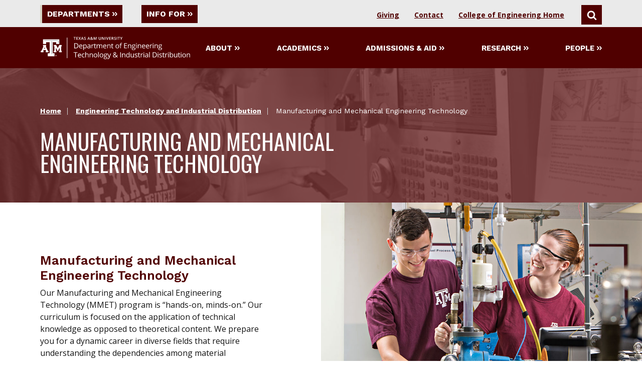

--- FILE ---
content_type: text/html
request_url: https://engineering.tamu.edu/etid/mmet/index.html
body_size: 7765
content:
<!DOCTYPE html>
<html xmlns="http://www.w3.org/1999/xhtml" lang="en" xmlns:fb="https://www.facebook.com/2008/fbml" xmlns:og="http://ogp.me/ns#">
	<head>
		<title>
			Manufacturing and Mechanical Engineering Technology | Texas A&amp;M University Engineering
		
		</title>
		<meta charset="UTF-8"/>
		<meta content="text/html; charset=UTF-8" http-equiv="Content-type"/>
		<meta content="width=device-width" name="viewport"/>
		<meta content="5957a7ebac1e003045fefc82638a6f94" name="id"/>	
		<meta content="Manufacturing and Mechanical Engineering Technology" name="title"/>
<meta content="Manufacturing and Mechanical Engineering Technology" property="og:title"/>
<meta content="https://engineering.tamu.edu/etid/mmet/index.html" name="url"/>
<meta content="https://engineering.tamu.edu/etid/mmet/index.html" property="og:url"/>

                



		


        
        <link href="../../_assets/css/525E459B822EF5E18.css?2026-01-16-18:33:16" rel="stylesheet" type="text/css"/>

    		    <link href="../../_assets/css/accordion-8-11-2025.css?2026-01-16-18:33:16" rel="stylesheet" type="text/css"/>
    	<link href="../../_assets/css/timeline.css?2026-01-16-18:33:16" rel="stylesheet" type="text/css"/>
	
    	<link href="../../_assets/css/styles-10-1-2025-min.css?2026-01-16-18:33:16" rel="stylesheet" type="text/css"/>
	<link href="../../_assets/images/favicon.ico?2026-01-16-18:33:16" rel="icon" type="image/png"/>
	<script defer="true" src="../../_assets/js/jquery.min.js?2026-01-16-18:33:16"></script>
	<script defer="true" src="../../_assets/js/lazysizes.min.js?2026-01-16-18:33:16"></script>
	<script defer="true" src="../../_assets/js/jquery.fitvids.js?2026-01-16-18:33:16"></script>
	<script defer="true" src="../../_assets/js/modernizr-custom.js?2026-01-16-18:33:16"></script>


            
    		    <script defer="true" src="../../_assets/js/accordion.js?2026-01-16-18:33:16"></script>
	    	    <script defer="true" src="../../_assets/js/timeline-script.js?2026-01-16-18:33:16"></script>
	
        	
        		
        		    <script defer="true" src="../../_assets/js/cfnewsteasers-updated.js?2026-01-16-18:33:16"></script>
	
            

        	
                

		



		


		
<!-- Google Tag Manager -->
<script>(function(w,d,s,l,i){w[l]=w[l]||[];w[l].push({'gtm.start':
new Date().getTime(),event:'gtm.js'});var f=d.getElementsByTagName(s)[0],
j=d.createElement(s),dl=l!='dataLayer'?'&amp;l='+l:'';j.async=true;j.src=
'https://www.googletagmanager.com/gtm.js?id='+i+dl;f.parentNode.insertBefore(j,f);
})(window,document,'script','dataLayer','GTM-WX9494');</script>
<!-- End Google Tag Manager -->

	</head>
	<body data-nosnippet="">
		<a aria-label="Skip To Main Content" class="button skip-nav" href="#maincontent">Skip To Main Content</a>
		
		<!-- Google Tag Manager (noscript) --><noscript aria-hidden="true">
	<iframe height="0" src="https://www.googletagmanager.com/ns.html?id=GTM-WX9494" style="display:none;visibility:hidden" title="Google Tag Manager" width="0"></iframe>
</noscript><!-- End Google Tag Manager (noscript) -->
		<header class="main-header">
					       		    			       		    			       		    			       		    			       		    			       		    			       		    			       		    			       		    					       	           	           	       	          		       		    			       		    			       		    			       		    			       		    			       		    			       		    			       		    			       		    			       		    			       		    			       		    			       		    			       		    			       		    			       		    			       		    			       		    			       		    			       		    			       		    			       		    			       		    			       		    			       		    		



				<div class="dept-top-nav-style">
<div class="main-header__utility"><nav aria-label="Utility Menu Containing Links to Departments, Information for Students and Search" class="global-utility-nav">
<div class="utility__menus utility__menus-depts"><button aria-controls="departments" aria-expanded="false" aria-haspopup="true" aria-pressed="false" data-megamenu="departments" id="dept-button"> Departments <svg aria-hidden="" class="icon button__trailing-icon"> <use xlink:href="../../_assets/images/sprites/svg-sprite-custom-symbol.svg#design--angle-right-double" xmlns:xlink="http://www.w3.org/1999/xlink"> </use> </svg> </button> <button aria-controls="info-for" aria-expanded="false" aria-haspopup="true" aria-pressed="false" class="" data-megamenu="info-for" id="info-for-button"> Info For <svg aria-hidden="" class="icon button__trailing-icon"> <use xlink:href="../../_assets/images/sprites/svg-sprite-custom-symbol.svg#design--angle-right-double" xmlns:xlink="http://www.w3.org/1999/xlink"> </use> </svg> </button></div>
<div class="utility__contact-search utility__contact-search-depts"><a class="search__links-dept" href="../giving.html" id="dept-giving" title="ETID Giving">Giving</a> <a class="search__links-dept" href="../contact.html" id="dept-contact" title="ETID Contact">Contact</a> <a class="search__links-dept" href="../../index.html" id="dept-coe-home"> <strong>College of Engineering Home</strong> </a> <button aria-controls="search" aria-expanded="false" aria-pressed="false" class="toggleSearch" data-megamenu="search"> <svg class="icon" title="Search"> <use xlink:href="../../_assets/images/sprites/svg-sprite-custom-symbol.svg#design--search" xmlns:xlink="http://www.w3.org/1999/xlink"> </use> </svg> <span class="show-for-sr">Search</span> </button></div>
<div aria-label="Utility Menu Listing All Departments" class="megamenu megamenu-top-nav-dept megamenu--utility dept-menu-options" id="departments" role="menu">
<div class="megamenu__wrapper">
<div class="megamenu__content">
<ul class="megamenu__links megamenu__links-top-nav-dept" role="menubar">
<li role="menuitem"><a class=" link--has-icon" href="../../aerospace/index.html" title="Aerospace"> <span>Aerospace</span> </a></li>
<li role="menuitem"><a class=" link--has-icon" href="https://baen.tamu.edu" rel="noopener" target="_blank" title="Biological &amp; Agriculture"> <span>Biological &amp; Agriculture</span> </a></li>
<li role="menuitem"><a class=" link--has-icon" href="../../biomedical/index.html" title="Biomedical"> <span>Biomedical</span> </a></li>
<li role="menuitem"><a class=" link--has-icon" href="../../chemical/index.html" title="Chemical"> <span>Chemical</span> </a></li>
<li role="menuitem"><a class=" link--has-icon" href="../../civil/index.html" title="Civil &amp; Environmental Engineering"> <span>Civil &amp; Environmental</span> </a></li>
<li role="menuitem"><a class=" link--has-icon" href="../../cse/index.html" title="Computer Science &amp; Engineering"> <span>Computer Science &amp; Engineering</span> </a></li>
<li role="menuitem"><a class=" link--has-icon" href="../../electrical/index.html" title="Electrical and Computer"> <span>Electrical &amp; Computer</span> </a></li>
<li role="menuitem"><a class=" link--has-icon" href="../index.html" title="Engineering Technology &amp; Industrial Distribution"> <span>Engineering Technology &amp; Industrial Distribution</span> </a></li>
<li role="menuitem"><a class=" link--has-icon" href="../../industrial/index.html" title="Industrial and Systems"> <span>Industrial &amp; Systems</span> </a></li>
<li role="menuitem"><a class=" link--has-icon" href="../../materials/index.html" title="Materials Science and Engineering"> <span>Materials Science &amp; Engineering</span> </a></li>
<li role="menuitem"><a class=" link--has-icon" href="../../mechanical/index.html" title="Mechanical"> <span>Mechanical</span> </a></li>
<li role="menuitem"><a class=" link--has-icon" href="../../mtde/index.html" title="Multidisciplinary Engineering"> <span>Multidisciplinary</span> </a></li>
<li role="menuitem"><a class=" link--has-icon" href="../../nuclear/index.html" title="Nuclear"> <span>Nuclear</span> </a></li>
<li role="menuitem"><a class=" link--has-icon" href="../../ocean/index.html" title="Ocean"> <span>Ocean</span> </a></li>
<li role="menuitem"><a class=" link--has-icon" href="../../petroleum/index.html" title="Petroleum"> <span>Petroleum</span> </a></li>
</ul>
</div>
</div>
</div>
<div aria-label="Utility Menu option listing all items for different user categories" class="megamenu megamenu-top-nav-dept megamenu--utility dept-menu-options" id="info-for" role="menu">
<div class="megamenu__wrapper">
<div class="megamenu__content">
<ul class="megamenu__links" role="menubar">
<li role="menuitem"><a class=" link--has-icon" href="../future-students.html" title="ETID Prospective Students"> <span>Prospective Students</span> </a></li>
<li role="menuitem"><a class=" link--has-icon" href="../current-students.html" title="ETID Current Students"> <span>Current Students</span> </a></li>
<li role="menuitem"><a class=" link--has-icon" href="../former-students.html" title="ETID Former Students"> <span>Former Students</span> </a></li>
</ul>
</div>
</div>
</div>
<div aria-label="Utility Menu Option allowing visitors to search" class="megamenu megamenu-top-nav-dept megamenu--search dept-menu-options" id="search" role="search">
<div class="megamenu__wrapper">
<div class="megamenu__content">
<div class="search-bar "> </form><form class="search-bar__form" id="searchbar" onsubmit="window.location.href='../../search.html?q=' + encodeURI( document.getElementById( 'searchField' ).value ); return false;"> <label class="show-for-sr" for="searchField">Search</label> <input class="search-focus" id="searchField" placeholder="Search This Site" type="text"/> <button class="search-focus" type="submit" value="Search"> <svg class="icon" title="Search"> <use xlink:href="../../_assets/images/sprites/svg-sprite-custom-symbol.svg#design--search" xmlns:xlink="http://www.w3.org/1999/xlink"> </use> </svg> <span class="show-for-sr">Search</span> </button></form></div>
</div>
</div>
</div>
</nav></div>
</div>

			

		       		    		    			       		    		    			       		    		    			       		    		    			       		    		    			       		    		    			       		    		    			       		    		    			       		    		    					       	           	           	           	       	          		       		    		    			       		    		    			       		    		    			       		    		    			       		    		    			       		    		    			       		    		    			       		    		    			       		    		    			       		    		    			       		    		    			       		    		    			       		    		    			       		    		    			       		    		    			       		    		    			       		    		    			       		    		    			       		    		    			       		    		    			       		    		    			       		    		    			       		    		    			       		    		    			       		    		    		


        	<div class="main-header__wrapper">
    		<a class="logo" href="../index.html">
    			<img alt="Engineering Technology and Industrial Distribution Department Logo" src="../../_files/_logos/ETID_secondary_WHT.svg"/>
    		</a>							    
    		<nav aria-label="Department Navigation" class="main-nav">
    			<div class="main-nav__mobile-toggle">
                	<button class="menu-toggle"> Menu 
                	<span class="hamburger-icon"> 
                    	<span></span> 
                    	<span></span> 
                    	<span></span> 
                    	<span></span> 
                	</span> 
                	</button>
    			</div>
    			<div class="main-nav__links">
    				                		<button aria-controls="about" aria-expanded="false" aria-pressed="false" class="" data-megamenu="about">
                			About
                			<svg aria-hidden="" class="icon button__trailing-icon" title="">
                				                				<use xlink:href="../../_assets/images/sprites/svg-sprite-custom-symbol.svg#design--angle-right-double" xmlns:xlink="http://www.w3.org/1999/xlink"/>
                				                			</svg>
                		</button>
    				                		<button aria-controls="academics" aria-expanded="false" aria-pressed="false" class="" data-megamenu="academics">
                			Academics
                			<svg aria-hidden="" class="icon button__trailing-icon" title="">
                				                				<use xlink:href="../../_assets/images/sprites/svg-sprite-custom-symbol.svg#design--angle-right-double" xmlns:xlink="http://www.w3.org/1999/xlink"/>
                				                			</svg>
                		</button>
    				                		<button aria-controls="admissionsaid" aria-expanded="false" aria-pressed="false" class="" data-megamenu="admissionsaid">
                			Admissions &amp; Aid
                			<svg aria-hidden="" class="icon button__trailing-icon" title="">
                				                				<use xlink:href="../../_assets/images/sprites/svg-sprite-custom-symbol.svg#design--angle-right-double" xmlns:xlink="http://www.w3.org/1999/xlink"/>
                				                			</svg>
                		</button>
    				                		<button aria-controls="research" aria-expanded="false" aria-pressed="false" class="" data-megamenu="research">
                			Research
                			<svg aria-hidden="" class="icon button__trailing-icon" title="">
                				                				<use xlink:href="../../_assets/images/sprites/svg-sprite-custom-symbol.svg#design--angle-right-double" xmlns:xlink="http://www.w3.org/1999/xlink"/>
                				                			</svg>
                		</button>
    				                		<button aria-controls="people" aria-expanded="false" aria-pressed="false" class="" data-megamenu="people">
                			People
                			<svg aria-hidden="" class="icon button__trailing-icon" title="">
                				                				<use xlink:href="../../_assets/images/sprites/svg-sprite-custom-symbol.svg#design--angle-right-double" xmlns:xlink="http://www.w3.org/1999/xlink"/>
                				                			</svg>
                		</button>
    				    		
    			</div>
    		</nav>
    	</div>
    
					       		    			       		    			       		    			       		    			       		    			       		    			       		    			       		    			       		    					       	           	           	       	          		       		    			       		    			       		    			       		    			       		    			       		    			       		    			       		    			       		    			       		    			       		    			       		    			       		    			       		    			       		    			       		    			       		    			       		    			       		    			       		    			       		    			       		    			       		    			       		    			       		    		




        	<nav class="mobile-nav mobile-nav--department">
    		<div class="search-bar ">
    			
    			<form class="search-bar__form" onsubmit="window.location.href='../../search.html?q=' + encodeURI( document.getElementById( 'searchFieldMobile' ).value ); return false;">
    				<label class="show-for-sr" for="searchFieldMobile">Search</label>
    				<input class="search-focus-mobile" id="searchFieldMobile" placeholder="Search This Site" type="text"/>
    				<button class="search-focus-mobile" type="submit" value="Search">
    				    					<svg aria-labelledby="design-search_5b1ab6a2cabe1" class="icon" role="img"><title id="design-search_5b1ab6a2cabe1">Search</title><use xlink:href="../../_assets/images/sprites/svg-sprite-custom-symbol.svg#design--search" xmlns:xlink="http://www.w3.org/1999/xlink"/></svg>
    					    					<span class="show-for-sr">Search</span>
    				</button>
    			
    			</form>
    		</div>
    		<ul>
        	            		        			<li>
        				<button aria-controls="about" aria-expanded="false" aria-pressed="false" class="mobile-nav--main-link" data-megamenu="about"> 
        					About
        					        					<svg aria-hidden="" class="icon button__trailing-icon" title=""><use xlink:href="../../_assets/images/sprites/svg-sprite-custom-symbol.svg#design--angle-right-double" xmlns:xlink="http://www.w3.org/1999/xlink"> </use></svg>
        					        				</button>
        			</li>
        		        			<li>
        				<button aria-controls="about" aria-expanded="false" aria-pressed="false" class="mobile-nav--main-link" data-megamenu="academics"> 
        					Academics
        					        					<svg aria-hidden="" class="icon button__trailing-icon" title=""><use xlink:href="../../_assets/images/sprites/svg-sprite-custom-symbol.svg#design--angle-right-double" xmlns:xlink="http://www.w3.org/1999/xlink"> </use></svg>
        					        				</button>
        			</li>
        		        			<li>
        				<button aria-controls="about" aria-expanded="false" aria-pressed="false" class="mobile-nav--main-link" data-megamenu="admissionsaid"> 
        					Admissions &amp; Aid
        					        					<svg aria-hidden="" class="icon button__trailing-icon" title=""><use xlink:href="../../_assets/images/sprites/svg-sprite-custom-symbol.svg#design--angle-right-double" xmlns:xlink="http://www.w3.org/1999/xlink"> </use></svg>
        					        				</button>
        			</li>
        		        			<li>
        				<button aria-controls="about" aria-expanded="false" aria-pressed="false" class="mobile-nav--main-link" data-megamenu="research"> 
        					Research
        					        					<svg aria-hidden="" class="icon button__trailing-icon" title=""><use xlink:href="../../_assets/images/sprites/svg-sprite-custom-symbol.svg#design--angle-right-double" xmlns:xlink="http://www.w3.org/1999/xlink"> </use></svg>
        					        				</button>
        			</li>
        		        			<li>
        				<button aria-controls="about" aria-expanded="false" aria-pressed="false" class="mobile-nav--main-link" data-megamenu="people"> 
        					People
        					        					<svg aria-hidden="" class="icon button__trailing-icon" title=""><use xlink:href="../../_assets/images/sprites/svg-sprite-custom-symbol.svg#design--angle-right-double" xmlns:xlink="http://www.w3.org/1999/xlink"> </use></svg>
        					        				</button>
        			</li>
        		    			    			    			<li><a class="mobile-nav--utility-link" href="../giving.html" target="_parent">Giving</a></li>
    			<li><a class="mobile-nav--utility-link" href="../contact.html" target="_parent">Contact</a></li>
			    <li><a class="mobile-nav--utility-link" href="../../index.html" target="_parent">College of Engineering Home</a></li>
    		</ul>
    	</nav>
        

			
		       		    			       		    			       		    			       		    			       		    			       		    			       		    			       		    			       		    					       	           	           	       	          		       		    			       		    			       		    			       		    			       		    			       		    			       		    			       		    			       		    			       		    			       		    			       		    			       		    			       		    			       		    			       		    			       		    			       		    			       		    			       		    			       		    			       		    			       		    			       		    			       		    		

	<div class="main-header__megamenus">
									
		<div class="megamenu megamenu--two-column" id="about">
			<div class="megamenu__wrapper">
				<div class="megamenu__heading">
                    <button aria-controls="about" aria-expanded="false" aria-pressed="false" class="megamenu__title" data-megamenu="about" title="about close">About</button>
				</div>
				<div class="megamenu__content">
					<ul class="megamenu__links">
						
                    						    
											
												    					        						                            
    						                                
        						                                    
                                                                    							    <li><a class="link--has-icon submenu" href="../about/index.html" tabindex="1"><span>About Us</span></a></li>
							    													    					        						                            
    						                                
        						                                    
                                                                    							    <li><a class="link--has-icon submenu" href="../about/diversity-facts-figures.html" tabindex="2"><span>Facts &amp; Figures</span></a></li>
							    													    					        						                            
    						                                
        						                                    
                                                                    							    <li><a class="link--has-icon submenu" href="../about/accreditation/index.html" tabindex="3"><span>Accreditations</span></a></li>
							    													    					        						                            
    						                                
        						                                    
                                                                    							    <li><a class="link--has-icon submenu" href="../about/maps.html" tabindex="4"><span>Maps &amp; Directions</span></a></li>
							    													    					        						                            
    						                                
        						                                    
                                                                                                    	                                    
                        				<li><a class="link--has-icon submenu" href="https://engineering.tamu.edu/news/newsfeed.html?tags=Engineering+Technology+and+Industrial+Distribution" tabindex="5"><span>News</span></a></li>
                                    						                                            													    					        						                            
    						                                
        						                                    
                                                                    							    <li><a class="link--has-icon submenu" href="../contact.html" tabindex="6"><span>Contact Us</span></a></li>
							    													    					        						                            
    						                                
        						                                    
                                                                    							    <li><a class="link--has-icon submenu" href="../about/faculty-positions.html" tabindex="7"><span>Faculty Positions</span></a></li>
							    																		</ul>
		
																													</div>
			</div>
		</div>
								
		<div class="megamenu megamenu--two-column" id="academics">
			<div class="megamenu__wrapper">
				<div class="megamenu__heading">
                    <button aria-controls="academics" aria-expanded="false" aria-pressed="false" class="megamenu__title" data-megamenu="academics" title="academics close">Academics</button>
				</div>
				<div class="megamenu__content">
					<ul class="megamenu__links">
						
                    						    
											
												    					        						                            
    						                                
        						                                    
                                                                    							    <li><a class="link--has-icon submenu" href="../academics/index.html" tabindex="1"><span>Academics</span></a></li>
							    													    					        						                            
    						                                
        						                                    
                                                                    							    <li><a class="link--has-icon submenu" href="../advising/undergraduate.html" tabindex="2"><span>Undergraduate Advising</span></a></li>
							    													    					        						                            
    						                                
        						                                    
                                                                    							    <li><a class="link--has-icon submenu" href="../advising/graduate.html" tabindex="3"><span>Graduate Advising</span></a></li>
							    													    					        						                            
    						                                
        						                                        
                                                                    							    <li><a class="link--has-icon submenu" href="../../academics/eh/departments/etid-track/index.html" tabindex="4"><span>Engineering Honors</span></a></li>
							    													    					        						                            
    						                                
        						                                        
                                                                    							    <li><a class="link--has-icon submenu" href="../../academics/global/opportunities-abroad/departments.html" tabindex="5"><span>Global Programs</span></a></li>
							    													    					        						                            
    						                                
        						                                    
                                                                    							    <li><a class="link--has-icon submenu" href="../academics/student-orgs.html" tabindex="6"><span>Student Organizations</span></a></li>
							    													    					        						                            
    						                                
        						                                    
                                                                    							    <li><a class="link--has-icon submenu" href="../academics/degrees/index.html" tabindex="7"><span>Degree Programs</span></a></li>
							    																		</ul>
		
																													</div>
			</div>
		</div>
								
		<div class="megamenu megamenu--two-column" id="admissionsaid">
			<div class="megamenu__wrapper">
				<div class="megamenu__heading">
                    <button aria-controls="admissionsaid" aria-expanded="false" aria-pressed="false" class="megamenu__title" data-megamenu="admissionsaid" title="admissionsaid close">Admissions &amp; Aid</button>
				</div>
				<div class="megamenu__content">
					<ul class="megamenu__links">
						
                    						    
											
												    					        						                            
    						                                
        						                                    
                                                                    							    <li><a class="link--has-icon submenu" href="../admissions-and-aid/index.html" tabindex="1"><span>Admissions and Aid</span></a></li>
							    													    					        						                            
    						                                
        						                                    
                                                                    							    <li><a class="link--has-icon submenu" href="../../academics/undergraduate/entry-to-a-major/index.html" tabindex="2"><span>Entry to a Major Process</span></a></li>
							    													    					        						                            
    						                                
        						                                    
                                                                    							    <li><a class="link--has-icon submenu" href="../admissions-and-aid/scholarships-and-aid.html" tabindex="3"><span>Scholarships and Financial Aid</span></a></li>
							    													    					        						                            
    						                                
        						                                    
                                                                    							    <li><a class="link--has-icon submenu" href="../admissions-and-aid/graduate-admissions.html" tabindex="4"><span>Graduate Admissions</span></a></li>
							    													    					        						                            
    						                                
        						                                    
                                                                    							    <li><a class="link--has-icon submenu" href="../../admissions-and-aid/undergraduate-admissions/apply-now.html" tabindex="5"><span>Apply Now</span></a></li>
							    																		</ul>
		
																													</div>
			</div>
		</div>
								
		<div class="megamenu megamenu--two-column" id="research">
			<div class="megamenu__wrapper">
				<div class="megamenu__heading">
                    <button aria-controls="research" aria-expanded="false" aria-pressed="false" class="megamenu__title" data-megamenu="research" title="research close">Research</button>
				</div>
				<div class="megamenu__content">
					<ul class="megamenu__links">
						
                    						    
											
												    					        						                            
    						                                
        						                                    
                                                                    							    <li><a class="link--has-icon submenu" href="../research/index.html" tabindex="1"><span>Research</span></a></li>
							    													    					        						                            
    						                                
        						                                    
                                                                    							    <li><a class="link--has-icon submenu" href="../research/eset.html" tabindex="2"><span>Electronic Systems Engineering Technology</span></a></li>
							    													    					        						                            
    						                                
        						                                    
                                                                    							    <li><a class="link--has-icon submenu" href="../research/idis.html" tabindex="3"><span>Industrial Distribution</span></a></li>
							    													    					        						                            
    						                                
        						                                    
                                                                    							    <li><a class="link--has-icon submenu" href="../research/mmet.html" tabindex="4"><span>Manufacturing &amp; Mechanical Engineering Technology</span></a></li>
							    													    					        						                            
    						                                
        						                                    
                                                                    							    <li><a class="link--has-icon submenu" href="../research/mxet.html" tabindex="5"><span>Multidisciplinary Engineering Technology</span></a></li>
							    																		</ul>
		
																													</div>
			</div>
		</div>
								
		<div class="megamenu megamenu--two-column" id="people">
			<div class="megamenu__wrapper">
				<div class="megamenu__heading">
                    <button aria-controls="people" aria-expanded="false" aria-pressed="false" class="megamenu__title" data-megamenu="people" title="people close">People</button>
				</div>
				<div class="megamenu__content">
					<ul class="megamenu__links">
						
                    						    
											
												    					        						                            
    						                                
        						                                    
                                                                                                    						            	                                    
	                                    <li><a class="link--has-icon submenu" href="https://engineering.tamu.edu/etid/profiles/index.html#Leadership" tabindex="1" target="_top"><span>Leadership</span></a></li>
								                                    													    					        						                            
    						                                
        						                                    
                                                                                                    						            	                                    
	                                    <li><a class="link--has-icon submenu" href="https://engineering.tamu.edu/etid/profiles/index.html#Faculty" tabindex="2" target="_top"><span>Faculty</span></a></li>
								                                    													    					        						                            
    						                                
        						                                    
                                                                                                    						            	                                    
	                                    <li><a class="link--has-icon submenu" href="https://engineering.tamu.edu/etid/profiles/index.html#Staff" tabindex="3" target="_top"><span>Staff</span></a></li>
								                                    																		</ul>
		
																													</div>
			</div>
		</div>
		</div>

		</header>
		
		
		












	<main class="main main--slab">
			
	

									
							
		
	
	<header class="page-header page-header--dark">
		<div class="page-header__wrapper">
												


<nav aria-label="Breadcrumbs for the current page" class="breadcrumbs " role="complementary">
<ul>
				
		
			
	
																																																																																																																																																																																																																																																																																																																																												
							<li><a href="../../index.html">Home</a></li>
																	 		
		
				
	
												
		
				
	
												
		
				
	
												
		
				
	
												
		
				
	
											 		
		
				
	
												
		
				
	
												
		
				
	
												
		
				
	
											 		
		
				
	
												
		
				
	
											 		
		
				
	
											 		
		
				
	
												
		
				
	
											 		
		
				
	
											 		
		
				
	
											 		
		
				
	
												
		
				
	
												
		
				
	
												
		
				
	
											 		
		
				
	
												
		
				
	
												
		
				
	
												
		
				
	
												
		
				
	
												
		
				
	
												
		
				
	
												
		
				
	
												
		
				
	
												
		
				
	
												
		
				
	
												
		
				
	
												
		
				
	
												
		
				
	
												
		
				
	
												
		
				
	
												
		
				
	
												
		
				
	
												
		
				
	
												
		
			
	
																								
							<li><a href="../index.html">            Engineering Technology and Industrial Distribution
    </a></li>
																	 		
		
				
	
												
		
				
	
												
		
				
	
												
		
				
	
												
		
				
	
												
		
				
	
												
		
				
	
												
		
				
	
												
		
				
	
												
		
				
	
												
		
				
	
												
		
				
	
												
		
				
	
												
		
				
	
												
		
			
	
																	
														
		
			
	
									<li>Manufacturing and Mechanical Engineering Technology</li>
														
		
				
	
											 		
		
				
	
												
		
				
	
												
		
				
	
												
		
				
	
												
		
				
	
											 		
		
				
	
											 		
		
				
	
																		
		
				
	
											 		
		
				
	
												
		
				
	
												
		
				
	
												
		
				
	
												
		
				
	
											 		
		
				
	
											 		
		
				
	
												
		
				
	
												
		
				
	
												
		
				
	
																		
		
				
	
												
		
				
	
												
		
				
	
												
		
				
	
												
		
				
	
												
		
				
	
											 		
		
				
	
											 		
		
				
	
												
		
				
	
											 		
		
				
	
												
		
				
	
											 		
		
				
	
												
		
				
	
											 		
		
				
	
											 		
		
				
	
							</ul>
</nav>
										<div class="page-header__page-title">
				<h1 class="headline-group headline-group--fancy">
										<span class="head">Manufacturing and Mechanical Engineering Technology</span>
				</h1>
																			</div>
								</div>
					<div class="page-header__image">
				<picture>
					<img alt="" src="../_files/_images/_feature-images/ETID-equipment-install-feature-05April2018.jpg"/>
				</picture>
			</div>
			</header>
	
<div id="maincontent" name="Main Page Content" role="main">
			
																										 									
	
	
		
	
				
														
												
								
				
						
										
						
						
								
								
						
						
						
						
														
		
																		
			 
			                	            	     			<section aria-label="Manufacturing and Mechanical Engineering Technology Manufacturing and Mechanical Engineering Technology content 0" class="feature-block feature-block--swap feature-block--no-dots section-wrap section-wrap--None" role="region">
					<div class="teaser ">
				<div class="teaser__image">
							   	           <div class="feature-block-image">
	    <img alt="students working together in a lab" class="lazyload" src="../_files/_images/_feature-images/ETID-MMET-feature-block-students-working-lab-equipment-04Mar2019.jpg"/> 
	</div>
	   					</div>
				<div class="teaser__body">
								<div class="teaser__headline">
		    			<h2 class="headline-group ">
											                					<span class="head">Manufacturing and Mechanical Engineering Technology</span>										    			</h2>
					</div>
									<div class="teaser__editorial">
			<p>
				Our Manufacturing and Mechanical Engineering Technology (MMET) program is “hands-on, minds-on.” Our curriculum is focused on the application of technical knowledge as opposed to theoretical content. We prepare you for a dynamic career in diverse fields that require understanding the dependencies among material properties, product design, costs, manufacturing systems, and process technologies.

			</p>
		</div>
									<div class="teaser__cta">
							<h3><a class=" link--has-icon" href="about.html" target="_top" title=""><span>About MMET</span></a></h3>
					</div>
					</div>
			</div>
				</section>
					
			
																										 						
			    	 
			                	            	     			<section aria-label="Manufacturing and Mechanical Engineering Technology Undergraduate Program content 1" class="teaser-collection section-wrap section-wrap--shade" role="region">
						            <div class="collection__items">
    						
	
	
		
	
				
													
												
								
				
						
										
						
						
								
								
						
						
						
						
														
		
										<div class="teaser collection__item"> 														<div class="teaser__image">
											                  
    		    	    	    		     <a aria-label="Visit Undergraduate Program" href="overview.html" target="_top" title="">
		 	                    <img alt="Two students wearing safety glasses smile and give thumbs up while in a machining laboratory." class="lazyload" src="../_files/_images/_content-images/ETID-feature-10132025.jpg"/> 
        	    	        </a>
	   	       							</div>
								<div class="teaser__body">
								<div class="teaser__headline">
		    			<h3 class="headline-group ">
												                <a class="head link--has-icon" href="overview.html" target="_top" title="">
				                					<span class="head">Undergraduate Program</span></a>										    			</h3>
            		</div>
																	</div>
			</div>
						
	
	
		
	
				
														
												
								
				
						
										
						
						
								
								
						
						
						
						
														
		
										<div class="teaser collection__item"> 														<div class="teaser__image">
											                  
    		    	    	    		     <a aria-label="Visit Capstone Project" href="capstone-project.html" target="_top" title="">
		 	                    <img alt="student working on switch board project" class="lazyload" src="../_files/_images/_feature-images/ETID-MMET-aerial-students-working-lab-equipment-04Mar2019.jpg"/> 
        	    	        </a>
	   	       							</div>
								<div class="teaser__body">
								<div class="teaser__headline">
		    			<h3 class="headline-group ">
												                <a class="head link--has-icon" href="capstone-project.html" target="_top" title="">
				                					<span class="head">Capstone Project</span></a>										    			</h3>
            		</div>
																	</div>
			</div>
						
	
	
		
	
				
													
												
								
				
						
										
						
						
								
								
						
						
						
						
														
		
										<div class="teaser collection__item"> 														<div class="teaser__image">
											                  
    		    	    	    		     <a aria-label="Visit Contact Us" href="contact.html" target="_top" title="">
		 	                    <img alt="student equipment installation" class="lazyload" src="../_files/_images/_feature-images/ETID-equipment-install-feature-05April2018.jpg"/> 
        	    	        </a>
	   	       							</div>
								<div class="teaser__body">
								<div class="teaser__headline">
		    			<h3 class="headline-group ">
												                <a class="head link--has-icon" href="contact.html" target="_top" title="">
				                					<span class="head">Contact Us</span></a>										    			</h3>
            		</div>
																	</div>
			</div>
			</div>

				</section>
				
			
																										 									 
			                        	     			<section aria-label="Manufacturing and Mechanical Engineering Technology Learn More content 2" class=" section-wrap--dots section-wrap section-wrap--dots" role="region">
			<div class="link-slab">
		<div class="link-slab__headline">
						<div class="link-slab__icon">
			<svg aria-hidden="true" aria-label="lightbulb-1" class="icon" role="presentation"> 
<use title="lightbulb-1" xlink:href="../../_assets/images/sprites/svg-sprite-custom-symbol.svg#design--lightbulb-1" xmlns:xlink="http://www.w3.org/1999/xlink"/>
			</svg>
		</div>
				<h2 class="link-slab__title">Learn More</h2>
		</div>
		<div class="link-slab__list">
												<div class="link-collection link-collection--two-column">
				<ul>						
										
	
	
		
	
				
																		
												
								
				
						
										
						
						
								
								
						
						
						
						
														
		
												<li><a class="link--has-icon" href="../about/accreditation/mmet.html" target="_top" title=""><span>MMET Accreditation</span></a>
									    </li>
										
	
	
		
	
				
																		
												
								
						
						
										
						
						
								
								
						
						
						
						
														
		
												<li><a class="link--has-icon" href="alumni-industry.html" target="_top" title=""><span>Alumni &amp; Industry</span></a>
									    </li>
										
	
	
		
	
				
																		
												
								
				
						
										
						
						
								
								
						
						
						
						
														
		
												<li><a class="link--has-icon" href="../research/mmet.html" target="_top" title=""><span>MMET Research</span></a>
									    </li>
										
	
	
		
	
				
																		
												
								
				
						
										
						
						
								
								
						
						
						
						
														
		
												<li><a class="link--has-icon" href="../academics/degrees/undergraduate/mset-fast-track.html" target="_top" title=""><span>MSET Fast Track 4+1 Option</span></a>
									    </li>
								</ul>
			</div>
		</div>
	</div>
			</section>
				
	</div>

	</main>



























































 



















		
				       		    			       		    			       		    			       		    			       		    			       		    			       		    			       		    			       		    					       	           	           	       	          		       		    			       		    			       		    			       		    			       		    			       		    			       		    			       		    			       		    			       		    			       		    			       		    			       		    			       		    			       		    			       		    			       		    			       		    			       		    			       		    			       		    			       		    			       		    			       		    			       		    		

        <footer class="department-footer">
        <div class="department-footer__wrapper">
            <div class="department-footer__name">
                <!--
    			<h2><a href="http://www.example.com/" class=" link- -has-icon"><span>College/Department Name</span></a></h2>
    			-->
    			    				<h2><a class=" link--has-icon" href="../index.html" title="The Engineering Technology &amp; Industrial Distribution Department website">The Engineering Technology &amp; Industrial Distribution Department</a></h2>
<ul>
<li><a href="../../index.html" title="College of Engineering website">College of Engineering</a></li>
<li><a href="https://tamu.edu" rel="noopener" target="_blank" title="Texas A&amp;M University website">Texas A&amp;M University</a></li>
</ul>
    			            </div>
            <div class="department-footer__address">
                    				<span>The Department of Engineering Technology and Industrial Distribution</span><br/><span>Texas A&amp;M University</span><br/><span>106 Ross Street</span><br/><span>College Station, TX 77843-3367</span>
    			            </div>
            <div class="department-footer__phone">
                    				<ul>
<li>Phone: 979-845-4951</li>
<li>Fax: 979-847-9396</li>
<li><a href="mailto:etid@tamu.edu">etid@tamu.edu</a></li>
<li>
<div class="social-media ">
<div class="social-media__headline">Follow Our Department:</div>
<a class="social-media--icon" href="https://www.facebook.com/TAMUETID/" rel="noopener" target="_blank" title="Texas A&amp;M Engineering Technology and Industrial Distribution Facebook"> <svg class="icon" title="Facebook"> <use xlink:href="../../_assets/images/sprites/svg-sprite-custom-symbol.svg#social--facebook" xmlns:xlink="http://www.w3.org/1999/xlink"> </use> </svg> <span class="show-for-sr">Engineering Technology and Industrial Distribution Facebook page</span> </a> <a class="social-media--icon" href="https://www.youtube.com/channel/UCpaUZgAWRtrraZNJTMAo4ZA" rel="noopener" target="_blank" title="Texas A&amp;M Engineering Technology and Industrial Distribution YouTube"> <svg class="icon" title="YouTube"> <use xlink:href="../../_assets/images/sprites/svg-sprite-custom-symbol.svg#social--youtube" xmlns:xlink="http://www.w3.org/1999/xlink"> </use> </svg> <span class="show-for-sr">Engineering Technology and Industrial Distribution YouTube channel</span> </a> <a class="social-media--icon" href="https://www.linkedin.com/company/department-of-engineering-technology-industrial-distribution-at-texas-a-m-university" rel="noopener" target="_blank" title="Texas A&amp;M Engineering Technology and Industrial Distribution LinkedIn"> <svg class="icon" title="LinkedIn"> <use xlink:href="../../_assets/images/sprites/svg-sprite-custom-symbol.svg#social--linkedin" xmlns:xlink="http://www.w3.org/1999/xlink"> </use> </svg> <span class="show-for-sr">Engineering Technology and Industrial Distribution LinkedIn group</span> </a></div>
</li>
</ul>
    			            </div>
            <div class="department-footer__location">
                    				<h2>Find Us On Campus</h2>
<ul>
<li>Office: <a href="https://aggiemap.tamu.edu?Bldg=0482" rel="noopener" target="_blank" title="Fermier Hall">Fermier Hall</a></li>
<li><a href="../about/maps.html" title="Maps and Directions">Maps &amp; Directions</a></li>
</ul>
    			            </div>
        </div>
    </footer>
    
		<footer class="main-footer">
<div class="main-footer__wrapper">
<div class="main-footer__top">
<div class="main-footer__location"><a class="logo" href="../../index.html" title="College of Engineering"> <img alt="Engineering Texas A&amp;amp;M University" height="157" src="../../_assets/images/logo.svg" title="Logo" width="814"/> </a>
<div class="vcard">
<div class="adr">
<div class="street-address">Texas A&amp;M University College of Engineering, 3127 TAMU,</div>
<span class="locality">College Station</span>, <abbr class="region" title="Texas">TX&#160;</abbr><span class="postal-code">77843-3127 (<a href="https://www.tamu.edu/map/?id=427#!m/198904" rel="noopener" target="_blank" title="Zachry Engineering Education Complex TAMU Map">ZACH</a>) <br/> </span></div>
</div>
<ul>
<li class="email"><a href="mailto:easa@tamu.edu">easa@tamu.edu</a></li>
<li>979-845-7200</li>
</ul>
</div>
<div class="main-footer__links-social">
<div class="link-collection ">
<ul>
<li><a class=" link--has-icon" href="https://services.tamu.edu/directory-search/" title="Texas A&amp;M Directory Search"> <span>Staff Directory</span> </a></li>
<li><a class="link--has-icon" href="https://tamucs.sharepoint.com/teams/EngNet"><span>EngNet Intranet</span></a></li>
<li><a class=" link--has-icon" href="../../search.html#sitemap" title="Site Map"> <span>Site Map</span> </a></li>
<li><a class=" link--has-icon" href="../../policies.html"> <span>Site Policies</span> </a></li>
<li><a class=" link--has-icon" href="../../about/index.html"> <span>About this Site</span> </a></li>
<li><a class=" link--has-icon" href="../../career/index.html"> <span>Employment</span> </a></li>
</ul>
</div>
<div class="social-media ">
<div class="social-media__headline">Follow Us:</div>
<a class="social-media--icon" href="https://www.facebook.com/tamuengineering" rel="noopener" target="_blank" title="Texas A&amp;M Engineering Facebook"> <svg class="icon" title="Facebook"> <use xlink:href="../../_assets/images/sprites/svg-sprite-custom-symbol.svg#social--facebook" xmlns:xlink="http://www.w3.org/1999/xlink"> </use> </svg> <span class="show-for-sr">Facebook</span> </a> <a class="social-media--icon" href="https://twitter.com/tamuengineering" id="id-hatemile-display-6438660588549478-2" rel="noopener" target="_blank" title="Texas A&amp;M Engineering Twitter"> <svg class="icon" title="Twitter"> <use xlink:href="../../_assets/images/sprites/svg-sprite-custom-symbol.svg#social--twitter" xmlns:xlink="http://www.w3.org/1999/xlink"> </use> </svg> <span class="show-for-sr">Twitter</span> </a> <a class="social-media--icon" href="https://www.linkedin.com/company/texas-a-m-university-college-of-engineering/" rel="noopener" target="_blank" title="Texas A&amp;M Engineering LinkedIn"> <svg class="icon" title="LinkedIn"> <use xlink:href="../../_assets/images/sprites/svg-sprite-custom-symbol.svg#social--linkedin" xmlns:xlink="http://www.w3.org/1999/xlink"> </use> </svg> <span class="show-for-sr">LinkedIn</span> </a> <a class="social-media--icon" href="https://www.instagram.com/tamuengineering/" rel="noopener" target="_blank" title="Texas A&amp;M Engineering Instagram"> <svg class="icon" title="Instagram"> <use xlink:href="../../_assets/images/sprites/svg-sprite-custom-symbol.svg#social--instagram" xmlns:xlink="http://www.w3.org/1999/xlink"> </use> </svg> <span class="show-for-sr">Instagram</span> </a> <a class="social-media--icon" href="https://www.youtube.com/tamuengineering/" rel="noopener" target="_blank" title="Texas A&amp;M Engineering YouTube"> <svg class="icon" title="YouTube"> <use xlink:href="../../_assets/images/sprites/svg-sprite-custom-symbol.svg#social--youtube" xmlns:xlink="http://www.w3.org/1999/xlink"> </use> </svg> <span class="show-for-sr">YouTube</span> </a></div>
</div>
</div>
<div class="main-footer__bottom">
<ul class="main-footer__copyright">
<li>The College of Engineering is a member of <a href="https://tamu.edu" rel="noopener" target="_blank" title="Texas A&amp;M University website">Texas A&amp;M University</a></li>
<li>Texas A&amp;M Engineering is a member of <a href="https://www.tamus.edu/" rel="noopener" target="_blank" title="The Texas A&amp;M University System website">The Texas A&amp;M University System</a></li>
</ul>
<p>Copyright &#169; 2023, Texas A&amp;M Engineering Communications, All Rights Reserved</p>
<div class="link-collection ">
<ul>
<li><a href="https://texas.gov/" rel="noopener" target="_blank" title="State of Texas website">State of Texas</a></li>
<li><a href="https://gov.texas.gov/organization/hsgd" rel="noopener" target="_blank" title="Texas Homeland Security website">Texas Homeland Security </a></li>
<li><a href="https://openrecords.tamu.edu" rel="noopener" target="_blank" title="Division of Finance and Operations">Open Records </a></li>
<li><a href="https://secure.ethicspoint.com/domain/media/en/gui/19681/index.html" rel="noopener" target="_blank" title="Ethics Point website">Risk, Fraud, &amp; Misconduct Hotline</a></li>
<li><a href="https://tees.tamu.edu/engr-hr/workplace-notices/americans-with-disabilities-act-ada-as-amended.html" rel="noopener" target="_blank"> <span>Accommodations</span> </a></li>
<li><a href="https://www.tsl.texas.gov/trail/index.html" rel="noopener" target="_blank" title="Texas State Library Archives website">Statewide Search</a></li>
<li><a href="https://txcrews.org/" rel="noopener" target="_blank" title="Texas Consumer  Resource for Education and Workforce Statistics">Texas CREWS</a></li>
<li><a href="https://ehs.tamu.edu/" rel="noopener" target="_blank" title="Environmental Health, Safety, &amp; Security website">Environmental Health, Safety, &amp; Security</a></li>
</ul>
</div>
</div>
</div>
</footer>
		
		
		


    
    	<script defer="true" src="../../_assets/js/svg4everybody.js?2026-01-16-18:33:17"></script>
	<script defer="true" src="../../_assets/js/main-nav.js?2026-01-16-18:33:17"></script>




		

    
    	<script type="text/javascript">
        /*
			<![CDATA[*/
        (function() {
            var sz = document.createElement('script'); sz.type = 'text/javascript'; sz.async = true;
            sz.src = '//siteimproveanalytics.com/js/siteanalyze_66356270.js';
            var s = document.getElementsByTagName('script')[0]; s.parentNode.insertBefore(sz, s);
        })();
        /*]]>*/
		</script>
	</body>
</html>

--- FILE ---
content_type: image/svg+xml
request_url: https://engineering.tamu.edu/_files/_logos/ETID_secondary_WHT.svg
body_size: 7233
content:
<svg id="Layer_1" data-name="Layer 1" xmlns="http://www.w3.org/2000/svg" viewBox="0 0 381.84 59.1"><defs><style>.cls-1{fill:#fff;}.cls-2{fill:#b1b3b6;}</style></defs><title>ETIDArtboard 1</title><rect class="cls-1" x="67.85" y="2.56" width="1.25" height="53.18"/><path class="cls-1" d="M88.22,8.2H87.06V2.07H85v-1h5.36v1h-2.1Z"/><path class="cls-1" d="M96,8.2h-4V1.07h4v1H93.08V4h2.7V5h-2.7V7.21H96Z"/><path class="cls-1" d="M103.26,8.2h-1.35l-1.78-2.92L98.33,8.2H97.08l2.36-3.7L97.23,1.07h1.3l1.65,2.7,1.65-2.7h1.26l-2.23,3.45Z"/><path class="cls-1" d="M109.15,8.2l-.71-2h-2.73l-.7,2h-1.23L106.45,1h1.27l2.67,7.16Zm-1-3-.67-1.95c0-.13-.12-.33-.2-.61s-.15-.49-.18-.62a11.66,11.66,0,0,1-.39,1.32l-.64,1.86Z"/><path class="cls-1" d="M116,6.27a1.79,1.79,0,0,1-.69,1.49,3,3,0,0,1-1.9.54,4.51,4.51,0,0,1-2-.37V6.82a4.49,4.49,0,0,0,1,.36,4.38,4.38,0,0,0,1,.14,1.59,1.59,0,0,0,1-.27.85.85,0,0,0,.33-.71.87.87,0,0,0-.3-.67A4.48,4.48,0,0,0,113.24,5a3.4,3.4,0,0,1-1.38-.91,1.89,1.89,0,0,1-.4-1.22,1.71,1.71,0,0,1,.63-1.4A2.62,2.62,0,0,1,113.8,1a5,5,0,0,1,2,.45l-.37,1a4.61,4.61,0,0,0-1.7-.4,1.34,1.34,0,0,0-.86.25.8.8,0,0,0-.29.65,1,1,0,0,0,.11.48,1.16,1.16,0,0,0,.39.37,6.82,6.82,0,0,0,1,.47,5.1,5.1,0,0,1,1.15.61,1.91,1.91,0,0,1,.54.64A1.93,1.93,0,0,1,116,6.27Z"/><path class="cls-1" d="M125.36,8.2l-.72-2h-2.73l-.7,2H120L122.66,1h1.26L126.6,8.2Zm-1-3-.66-1.95c0-.13-.12-.33-.21-.61L123.28,2a9.75,9.75,0,0,1-.38,1.32l-.65,1.86Z"/><path class="cls-1" d="M127.56,6.32a2,2,0,0,1,.32-1.12,3.25,3.25,0,0,1,1.12-1,4.3,4.3,0,0,1-.63-.91,1.91,1.91,0,0,1-.17-.77,1.45,1.45,0,0,1,.53-1.18A2.26,2.26,0,0,1,130.16,1a2,2,0,0,1,1.35.42,1.4,1.4,0,0,1,.5,1.13,1.69,1.69,0,0,1-.33,1,3.81,3.81,0,0,1-1.1.91l1.69,1.63a4.57,4.57,0,0,0,.66-1.54h1.18A5.38,5.38,0,0,1,133,6.78l1.47,1.42H133l-.72-.7a4.06,4.06,0,0,1-1.07.6,3.51,3.51,0,0,1-1.24.2,2.73,2.73,0,0,1-1.77-.53A1.8,1.8,0,0,1,127.56,6.32Zm2.47,1a2.31,2.31,0,0,0,1.52-.53L129.68,5a2.39,2.39,0,0,0-.71.63,1.14,1.14,0,0,0-.19.66,1,1,0,0,0,.34.78A1.3,1.3,0,0,0,130,7.32ZM129.3,2.6a1.14,1.14,0,0,0,.16.59,3.51,3.51,0,0,0,.46.58,2.81,2.81,0,0,0,.77-.59.92.92,0,0,0,.22-.61.63.63,0,0,0-.21-.5.79.79,0,0,0-.56-.19.89.89,0,0,0-.61.19A.66.66,0,0,0,129.3,2.6Z"/><path class="cls-1" d="M139,8.2l-2.07-6h0c.05.89.08,1.72.08,2.49V8.2h-1.06V1.07h1.65l2,5.67h0l2-5.67h1.65V8.2h-1.12V4.67c0-.35,0-.81,0-1.38s0-.92.05-1h0L140.06,8.2Z"/><path class="cls-1" d="M154.36,1.07V5.69A2.72,2.72,0,0,1,154,7.07,2.22,2.22,0,0,1,153,8a3.32,3.32,0,0,1-1.53.32,2.87,2.87,0,0,1-2.07-.7,2.55,2.55,0,0,1-.74-1.93V1.07h1.17V5.58a1.84,1.84,0,0,0,.41,1.31,1.71,1.71,0,0,0,1.26.42c1.11,0,1.66-.58,1.66-1.74V1.07Z"/><path class="cls-1" d="M162.64,8.2H161.2l-3.51-5.68h0l0,.31c0,.61.07,1.16.07,1.66V8.2h-1.06V1.07h1.41l3.51,5.66h0c0-.08,0-.35,0-.82s0-.84,0-1.1V1.07h1.07Z"/><path class="cls-1" d="M165,8.2V1.07h1.17V8.2Z"/><path class="cls-1" d="M172.64,1.07h1.21l-2.5,7.13h-1.23l-2.49-7.13h1.2l1.49,4.43c.08.22.16.49.25.82s.14.58.17.75a7.88,7.88,0,0,1,.2-.86,5.82,5.82,0,0,1,.21-.72Z"/><path class="cls-1" d="M179.33,8.2h-4V1.07h4v1h-2.87V4h2.69V5h-2.69V7.21h2.87Z"/><path class="cls-1" d="M182.54,5.35V8.2h-1.17V1.07h2a3.38,3.38,0,0,1,2.05.51,1.88,1.88,0,0,1,.66,1.57,2,2,0,0,1-1.39,1.9l2,3.15H185.4l-1.71-2.85Zm0-1h.81a1.78,1.78,0,0,0,1.18-.31,1.07,1.07,0,0,0,.37-.89.94.94,0,0,0-.4-.87,2.12,2.12,0,0,0-1.19-.27h-.77Z"/><path class="cls-1" d="M192.38,6.27a1.79,1.79,0,0,1-.69,1.49,3,3,0,0,1-1.9.54,4.57,4.57,0,0,1-2-.37V6.82a4.57,4.57,0,0,0,1,.36,4.37,4.37,0,0,0,1,.14,1.65,1.65,0,0,0,1-.27.92.92,0,0,0,0-1.38A4.33,4.33,0,0,0,189.67,5a3.4,3.4,0,0,1-1.38-.91,1.94,1.94,0,0,1-.4-1.22,1.72,1.72,0,0,1,.64-1.4,2.58,2.58,0,0,1,1.7-.52,5,5,0,0,1,2,.45l-.37,1a4.57,4.57,0,0,0-1.7-.4,1.35,1.35,0,0,0-.86.25.83.83,0,0,0-.29.65.9.9,0,0,0,.12.48,1.22,1.22,0,0,0,.38.37,7.43,7.43,0,0,0,1,.47,4.69,4.69,0,0,1,1.15.61,1.7,1.7,0,0,1,.54.64A1.93,1.93,0,0,1,192.38,6.27Z"/><path class="cls-1" d="M194.26,8.2V1.07h1.17V8.2Z"/><path class="cls-1" d="M200.28,8.2h-1.17V2.07H197v-1h5.37v1h-2.1Z"/><path class="cls-1" d="M206,4.32l1.69-3.25H209l-2.38,4.37V8.2H205.4V5.48L203,1.07h1.27Z"/><path class="cls-1" d="M97.1,23.61a6.64,6.64,0,0,1-1.76,5,7,7,0,0,1-5.08,1.72H86.62V17.17h4a6.43,6.43,0,0,1,4.76,1.7A6.41,6.41,0,0,1,97.1,23.61Zm-1.62.06A5.3,5.3,0,0,0,94.2,19.8a5.17,5.17,0,0,0-3.83-1.31H88.15V29H90a5.61,5.61,0,0,0,4.1-1.34A5.29,5.29,0,0,0,95.48,23.67Z"/><path class="cls-1" d="M103.63,30.48a4.5,4.5,0,0,1-3.44-1.33,5.13,5.13,0,0,1-1.27-3.69,5.74,5.74,0,0,1,1.18-3.78,3.9,3.9,0,0,1,3.14-1.4,3.72,3.72,0,0,1,2.93,1.22,4.65,4.65,0,0,1,1.08,3.21v.94h-6.78a3.86,3.86,0,0,0,.88,2.63,3,3,0,0,0,2.33.9,8,8,0,0,0,3.15-.66v1.33a7.84,7.84,0,0,1-1.5.48A8.32,8.32,0,0,1,103.63,30.48Zm-.4-8.95a2.45,2.45,0,0,0-1.89.77,3.56,3.56,0,0,0-.83,2.14h5.14a3.27,3.27,0,0,0-.63-2.16A2.21,2.21,0,0,0,103.23,21.53Z"/><path class="cls-1" d="M114,30.48a4.39,4.39,0,0,1-1.76-.35A3.33,3.33,0,0,1,111,29h-.11a13.52,13.52,0,0,1,.11,1.63v4h-1.49V20.46h1.21l.21,1.35H111a3.44,3.44,0,0,1,1.34-1.17,4.05,4.05,0,0,1,1.75-.36,3.64,3.64,0,0,1,3,1.34,5.87,5.87,0,0,1,1.07,3.75A5.8,5.8,0,0,1,117,29.14,3.62,3.62,0,0,1,114,30.48Zm-.22-8.93a2.66,2.66,0,0,0-2.18.83A4.3,4.3,0,0,0,111,25v.33a4.91,4.91,0,0,0,.69,3,2.62,2.62,0,0,0,2.22.9,2.31,2.31,0,0,0,2-1,4.89,4.89,0,0,0,.72-2.84,4.75,4.75,0,0,0-.72-2.83A2.39,2.39,0,0,0,113.82,21.55Z"/><path class="cls-1" d="M126.45,30.3l-.29-1.4h-.08a4.2,4.2,0,0,1-1.46,1.26,4.65,4.65,0,0,1-1.83.32,3.32,3.32,0,0,1-2.3-.75,2.77,2.77,0,0,1-.83-2.15q0-3,4.77-3.12l1.67-.06v-.61a2.46,2.46,0,0,0-.5-1.71,2,2,0,0,0-1.59-.55,6.56,6.56,0,0,0-2.79.75l-.45-1.14a7,7,0,0,1,1.59-.62,6.92,6.92,0,0,1,1.74-.22,3.77,3.77,0,0,1,2.61.78,3.29,3.29,0,0,1,.85,2.51V30.3Zm-3.37-1.05a3,3,0,0,0,2.19-.76,2.83,2.83,0,0,0,.8-2.14v-.89l-1.5.07a5.35,5.35,0,0,0-2.56.55,1.68,1.68,0,0,0-.79,1.52,1.55,1.55,0,0,0,.49,1.23A2.06,2.06,0,0,0,123.08,29.25Z"/><path class="cls-1" d="M134.79,20.28a5.89,5.89,0,0,1,1.17.11l-.2,1.38a5.08,5.08,0,0,0-1.08-.13,2.59,2.59,0,0,0-2,1,3.5,3.5,0,0,0-.85,2.41V30.3H130.3V20.46h1.23l.17,1.82h.07a4.25,4.25,0,0,1,1.32-1.48A3,3,0,0,1,134.79,20.28Z"/><path class="cls-1" d="M140.65,29.25a4.68,4.68,0,0,0,.76-.06,3.75,3.75,0,0,0,.59-.12v1.14a2.55,2.55,0,0,1-.72.2,5.27,5.27,0,0,1-.84.07c-1.91,0-2.86-1-2.86-3V21.62h-1.41V20.9l1.41-.62.63-2.1h.86v2.28h2.86v1.16h-2.86v5.79a2,2,0,0,0,.42,1.37A1.51,1.51,0,0,0,140.65,29.25Z"/><path class="cls-1" d="M156.18,30.3V23.9a2.68,2.68,0,0,0-.5-1.76,1.94,1.94,0,0,0-1.57-.59,2.49,2.49,0,0,0-2.05.8,3.75,3.75,0,0,0-.67,2.46V30.3H149.9V23.9a2.68,2.68,0,0,0-.5-1.76,1.94,1.94,0,0,0-1.57-.59,2.42,2.42,0,0,0-2.05.84,4.48,4.48,0,0,0-.66,2.75V30.3h-1.49V20.46h1.22l.24,1.35h.07a2.86,2.86,0,0,1,1.19-1.12,3.64,3.64,0,0,1,1.72-.41,2.94,2.94,0,0,1,3,1.67h.07a3.18,3.18,0,0,1,1.27-1.22,4,4,0,0,1,1.91-.45,3.34,3.34,0,0,1,2.5.86,3.85,3.85,0,0,1,.83,2.74V30.3Z"/><path class="cls-1" d="M164.57,30.48a4.53,4.53,0,0,1-3.45-1.33,5.13,5.13,0,0,1-1.26-3.69A5.73,5.73,0,0,1,161,21.68a3.93,3.93,0,0,1,3.15-1.4,3.73,3.73,0,0,1,2.93,1.22,4.65,4.65,0,0,1,1.08,3.21v.94h-6.78a3.91,3.91,0,0,0,.87,2.63,3,3,0,0,0,2.34.9,8,8,0,0,0,3.15-.66v1.33a7.84,7.84,0,0,1-1.5.48A8.32,8.32,0,0,1,164.57,30.48Zm-.41-8.95a2.45,2.45,0,0,0-1.89.77,3.62,3.62,0,0,0-.83,2.14h5.15a3.27,3.27,0,0,0-.63-2.16A2.22,2.22,0,0,0,164.16,21.53Z"/><path class="cls-1" d="M177.13,30.3V23.94a2.55,2.55,0,0,0-.55-1.8,2.23,2.23,0,0,0-1.71-.59,2.84,2.84,0,0,0-2.26.83,4.23,4.23,0,0,0-.72,2.76V30.3H170.4V20.46h1.21l.24,1.35h.07a3.09,3.09,0,0,1,1.29-1.13,4.11,4.11,0,0,1,1.84-.4,3.75,3.75,0,0,1,2.68.86,3.68,3.68,0,0,1,.89,2.74V30.3Z"/><path class="cls-1" d="M184.53,29.25a4.81,4.81,0,0,0,.77-.06,3.84,3.84,0,0,0,.58-.12v1.14a2.57,2.57,0,0,1-.71.2,5.48,5.48,0,0,1-.85.07c-1.91,0-2.86-1-2.86-3V21.62h-1.41V20.9l1.41-.62.63-2.1H183v2.28h2.86v1.16H183v5.79a2,2,0,0,0,.42,1.37A1.51,1.51,0,0,0,184.53,29.25Z"/><path class="cls-1" d="M200.46,25.37a5.42,5.42,0,0,1-1.22,3.76,4.25,4.25,0,0,1-3.34,1.35,4.39,4.39,0,0,1-2.35-.62A4.07,4.07,0,0,1,192,28.09a6.26,6.26,0,0,1-.56-2.72,5.45,5.45,0,0,1,1.21-3.75A4.26,4.26,0,0,1,196,20.28a4.16,4.16,0,0,1,3.28,1.38A5.39,5.39,0,0,1,200.46,25.37Zm-7.5,0a4.71,4.71,0,0,0,.75,2.88,3,3,0,0,0,4.44,0,4.6,4.6,0,0,0,.76-2.88,4.55,4.55,0,0,0-.76-2.85,3,3,0,0,0-4.45,0A4.65,4.65,0,0,0,193,25.37Z"/><path class="cls-1" d="M207.18,21.62h-2.51V30.3h-1.49V21.62h-1.76V21l1.76-.54v-.55q0-3.63,3.17-3.63a6.53,6.53,0,0,1,1.83.32l-.38,1.19a4.86,4.86,0,0,0-1.48-.28,1.45,1.45,0,0,0-1.25.56,3.16,3.16,0,0,0-.4,1.8v.64h2.51Z"/><path class="cls-1" d="M220.63,30.3h-7.32V17.17h7.32v1.36h-5.79v4.23h5.44v1.35h-5.44v4.83h5.79Z"/><path class="cls-1" d="M229.72,30.3V23.94a2.55,2.55,0,0,0-.55-1.8,2.23,2.23,0,0,0-1.71-.59,2.87,2.87,0,0,0-2.27.83,4.23,4.23,0,0,0-.71,2.76V30.3H223V20.46h1.22l.24,1.35h.07a3,3,0,0,1,1.29-1.13,4.11,4.11,0,0,1,1.84-.4,3.74,3.74,0,0,1,2.67.86,3.64,3.64,0,0,1,.9,2.74V30.3Z"/><path class="cls-1" d="M242,20.46v.94l-1.83.22a3,3,0,0,1,.45.82,3.19,3.19,0,0,1,.2,1.15,2.89,2.89,0,0,1-1,2.3,4,4,0,0,1-2.71.87,4.41,4.41,0,0,1-.83-.08,1.48,1.48,0,0,0-.95,1.27.65.65,0,0,0,.33.6,2.48,2.48,0,0,0,1.15.19h1.74a4,4,0,0,1,2.45.67,2.36,2.36,0,0,1,.86,2,2.8,2.8,0,0,1-1.31,2.49,6.94,6.94,0,0,1-3.83.86,5.19,5.19,0,0,1-3-.72,2.31,2.31,0,0,1-1-2,2.25,2.25,0,0,1,.58-1.55,2.92,2.92,0,0,1,1.61-.89,1.52,1.52,0,0,1-.63-.53,1.41,1.41,0,0,1-.26-.83,1.62,1.62,0,0,1,.29-1,2.91,2.91,0,0,1,.91-.78A2.63,2.63,0,0,1,234,25.37a3.11,3.11,0,0,1-.48-1.72,3.19,3.19,0,0,1,1-2.49,4,4,0,0,1,2.75-.88,4.93,4.93,0,0,1,1.39.18ZM234.15,32a1.34,1.34,0,0,0,.67,1.21,3.77,3.77,0,0,0,1.93.41,5.43,5.43,0,0,0,2.78-.56,1.71,1.71,0,0,0,.9-1.52,1.2,1.2,0,0,0-.49-1.11,3.8,3.8,0,0,0-1.86-.31h-1.79a2.39,2.39,0,0,0-1.58.48A1.77,1.77,0,0,0,234.15,32Zm.81-8.35a2,2,0,0,0,.58,1.57,2.35,2.35,0,0,0,1.63.53,1.9,1.9,0,0,0,2.18-2.12,2,2,0,0,0-2.21-2.22,2.23,2.23,0,0,0-1.62.56A2.32,2.32,0,0,0,235,23.61Z"/><path class="cls-1" d="M243.56,17.79a1,1,0,0,1,.25-.75.92.92,0,0,1,.63-.23.88.88,0,0,1,.62.24,1.2,1.2,0,0,1,0,1.49.91.91,0,0,1-1.25,0A1,1,0,0,1,243.56,17.79Zm1.62,12.51h-1.49V20.46h1.49Z"/><path class="cls-1" d="M254.74,30.3V23.94a2.55,2.55,0,0,0-.55-1.8,2.23,2.23,0,0,0-1.71-.59,2.84,2.84,0,0,0-2.26.83,4.23,4.23,0,0,0-.72,2.76V30.3H248V20.46h1.21l.24,1.35h.07a3.09,3.09,0,0,1,1.29-1.13,4.11,4.11,0,0,1,1.84-.4,3.73,3.73,0,0,1,2.67.86,3.64,3.64,0,0,1,.9,2.74V30.3Z"/><path class="cls-1" d="M263.12,30.48a4.5,4.5,0,0,1-3.44-1.33,5.13,5.13,0,0,1-1.26-3.69,5.73,5.73,0,0,1,1.17-3.78,3.9,3.9,0,0,1,3.15-1.4,3.69,3.69,0,0,1,2.92,1.22,4.65,4.65,0,0,1,1.08,3.21v.94H260a3.86,3.86,0,0,0,.88,2.63,3,3,0,0,0,2.34.9,8,8,0,0,0,3.14-.66v1.33a7.84,7.84,0,0,1-1.5.48A8.25,8.25,0,0,1,263.12,30.48Zm-.4-8.95a2.45,2.45,0,0,0-1.89.77,3.56,3.56,0,0,0-.83,2.14h5.14a3.27,3.27,0,0,0-.63-2.16A2.2,2.2,0,0,0,262.72,21.53Z"/><path class="cls-1" d="M273.11,30.48a4.53,4.53,0,0,1-3.45-1.33,5.13,5.13,0,0,1-1.26-3.69,5.68,5.68,0,0,1,1.18-3.78,3.9,3.9,0,0,1,3.14-1.4,3.72,3.72,0,0,1,2.93,1.22,4.65,4.65,0,0,1,1.08,3.21v.94H270a3.91,3.91,0,0,0,.87,2.63,3,3,0,0,0,2.34.9,8,8,0,0,0,3.15-.66v1.33a7.84,7.84,0,0,1-1.5.48A8.32,8.32,0,0,1,273.11,30.48Zm-.41-8.95a2.41,2.41,0,0,0-1.88.77,3.56,3.56,0,0,0-.84,2.14h5.15a3.27,3.27,0,0,0-.63-2.16A2.22,2.22,0,0,0,272.7,21.53Z"/><path class="cls-1" d="M283.43,20.28a5.82,5.82,0,0,1,1.17.11l-.2,1.38a5.08,5.08,0,0,0-1.08-.13,2.59,2.59,0,0,0-2,1,3.5,3.5,0,0,0-.85,2.41V30.3h-1.49V20.46h1.23l.17,1.82h.07a4.45,4.45,0,0,1,1.32-1.48A3,3,0,0,1,283.43,20.28Z"/><path class="cls-1" d="M286,17.79a1,1,0,0,1,.25-.75.92.92,0,0,1,.63-.23.89.89,0,0,1,.62.24,1.2,1.2,0,0,1,0,1.49.86.86,0,0,1-.62.25.85.85,0,0,1-.63-.25A1,1,0,0,1,286,17.79Zm1.62,12.51h-1.5V20.46h1.5Z"/><path class="cls-1" d="M297.17,30.3V23.94a2.55,2.55,0,0,0-.55-1.8,2.23,2.23,0,0,0-1.71-.59,2.87,2.87,0,0,0-2.27.83,4.23,4.23,0,0,0-.71,2.76V30.3h-1.5V20.46h1.22l.24,1.35H292a3.09,3.09,0,0,1,1.29-1.13,4.11,4.11,0,0,1,1.84-.4,3.74,3.74,0,0,1,2.67.86,3.64,3.64,0,0,1,.9,2.74V30.3Z"/><path class="cls-1" d="M309.45,20.46v.94l-1.83.22a3,3,0,0,1,.45.82,3.19,3.19,0,0,1,.2,1.15,2.89,2.89,0,0,1-1,2.3,4,4,0,0,1-2.71.87,4.41,4.41,0,0,1-.83-.08,1.48,1.48,0,0,0-.95,1.27.65.65,0,0,0,.33.6,2.48,2.48,0,0,0,1.15.19H306a4,4,0,0,1,2.45.67,2.36,2.36,0,0,1,.86,2A2.8,2.8,0,0,1,308,33.86a6.94,6.94,0,0,1-3.83.86,5.21,5.21,0,0,1-3-.72,2.31,2.31,0,0,1-1-2,2.25,2.25,0,0,1,.58-1.55,2.92,2.92,0,0,1,1.61-.89,1.52,1.52,0,0,1-.63-.53,1.41,1.41,0,0,1-.26-.83,1.62,1.62,0,0,1,.29-1,2.91,2.91,0,0,1,.91-.78,2.63,2.63,0,0,1-1.25-1.07,3.11,3.11,0,0,1-.48-1.72,3.19,3.19,0,0,1,1-2.49,4,4,0,0,1,2.75-.88,4.93,4.93,0,0,1,1.39.18ZM301.6,32a1.34,1.34,0,0,0,.67,1.21,3.77,3.77,0,0,0,1.93.41A5.43,5.43,0,0,0,307,33a1.71,1.71,0,0,0,.9-1.52,1.2,1.2,0,0,0-.49-1.11,3.8,3.8,0,0,0-1.86-.31h-1.79a2.39,2.39,0,0,0-1.58.48A1.77,1.77,0,0,0,301.6,32Zm.81-8.35a2,2,0,0,0,.58,1.57,2.35,2.35,0,0,0,1.63.53,1.9,1.9,0,0,0,2.18-2.12,2,2,0,0,0-2.21-2.22,2.23,2.23,0,0,0-1.62.56A2.32,2.32,0,0,0,302.41,23.61Z"/><path class="cls-1" d="M90.66,53.72H89.14V41.94H85V40.59h9.84v1.35H90.66Z"/><path class="cls-1" d="M100.4,53.9A4.56,4.56,0,0,1,97,52.57a5.16,5.16,0,0,1-1.26-3.69,5.65,5.65,0,0,1,1.18-3.78A3.87,3.87,0,0,1,100,43.7a3.72,3.72,0,0,1,2.93,1.21A4.65,4.65,0,0,1,104,48.12v1H97.24a3.93,3.93,0,0,0,.87,2.63,3.07,3.07,0,0,0,2.34.89,8,8,0,0,0,3.15-.66v1.33a7.91,7.91,0,0,1-1.5.49A8.32,8.32,0,0,1,100.4,53.9Zm-.41-9a2.42,2.42,0,0,0-1.89.78,3.56,3.56,0,0,0-.83,2.13h5.15a3.27,3.27,0,0,0-.63-2.16A2.22,2.22,0,0,0,100,44.94Z"/><path class="cls-1" d="M110.16,53.9a4.2,4.2,0,0,1-3.31-1.32,5.42,5.42,0,0,1-1.17-3.72A5.6,5.6,0,0,1,106.87,45a4.26,4.26,0,0,1,3.39-1.34,6.92,6.92,0,0,1,1.42.15,4.51,4.51,0,0,1,1.11.36l-.46,1.26a6.69,6.69,0,0,0-1.07-.32,4.75,4.75,0,0,0-1-.14q-3,0-3,3.83a4.51,4.51,0,0,0,.74,2.78,2.52,2.52,0,0,0,2.16,1,6.53,6.53,0,0,0,2.53-.53v1.32A5.28,5.28,0,0,1,110.16,53.9Z"/><path class="cls-1" d="M121.39,53.72V47.35a2.62,2.62,0,0,0-.55-1.8,2.27,2.27,0,0,0-1.72-.59,2.77,2.77,0,0,0-2.26.85,4.23,4.23,0,0,0-.72,2.76v5.15h-1.49v-14h1.49V44a9,9,0,0,1-.07,1.27h.09a3,3,0,0,1,1.25-1.12,4.11,4.11,0,0,1,1.86-.41,3.79,3.79,0,0,1,2.7.86,3.58,3.58,0,0,1,.91,2.73v6.42Z"/><path class="cls-1" d="M132.34,53.72V47.35a2.62,2.62,0,0,0-.54-1.8,2.27,2.27,0,0,0-1.72-.59,2.81,2.81,0,0,0-2.26.84,4.18,4.18,0,0,0-.72,2.75v5.17h-1.49V43.87h1.21l.24,1.35h.08a3.07,3.07,0,0,1,1.28-1.13,4.24,4.24,0,0,1,1.84-.39,3.75,3.75,0,0,1,2.68.85,3.69,3.69,0,0,1,.89,2.75v6.42Z"/><path class="cls-1" d="M145.06,48.79a5.4,5.4,0,0,1-1.21,3.75,4.26,4.26,0,0,1-3.35,1.36,4.45,4.45,0,0,1-2.34-.62,4.18,4.18,0,0,1-1.59-1.78,6.22,6.22,0,0,1-.55-2.71,5.41,5.41,0,0,1,1.2-3.75,4.24,4.24,0,0,1,3.34-1.34,4.14,4.14,0,0,1,3.28,1.37A5.36,5.36,0,0,1,145.06,48.79Zm-7.5,0a4.63,4.63,0,0,0,.76,2.87,2.6,2.6,0,0,0,2.21,1,2.64,2.64,0,0,0,2.23-1,4.66,4.66,0,0,0,.76-2.87,4.57,4.57,0,0,0-.76-2.85,2.68,2.68,0,0,0-2.24-1,2.61,2.61,0,0,0-2.21,1A4.62,4.62,0,0,0,137.56,48.79Z"/><path class="cls-1" d="M148.83,53.72h-1.49v-14h1.49Z"/><path class="cls-1" d="M160.16,48.79A5.45,5.45,0,0,1,159,52.54a4.26,4.26,0,0,1-3.35,1.36,4.51,4.51,0,0,1-2.35-.62,4.15,4.15,0,0,1-1.58-1.78,6.22,6.22,0,0,1-.55-2.71,5.41,5.41,0,0,1,1.2-3.75,4.23,4.23,0,0,1,3.34-1.34,4.14,4.14,0,0,1,3.28,1.37A5.41,5.41,0,0,1,160.16,48.79Zm-7.5,0a4.7,4.7,0,0,0,.75,2.87,3,3,0,0,0,4.45,0,4.66,4.66,0,0,0,.75-2.87,4.57,4.57,0,0,0-.75-2.85,2.68,2.68,0,0,0-2.24-1,2.61,2.61,0,0,0-2.21,1A4.62,4.62,0,0,0,152.66,48.79Z"/><path class="cls-1" d="M170.5,43.87v1l-1.83.21a3.15,3.15,0,0,1,.45.82,3.19,3.19,0,0,1,.2,1.15,2.92,2.92,0,0,1-1,2.31,4,4,0,0,1-2.71.86,4.43,4.43,0,0,1-.83-.07,1.47,1.47,0,0,0-.95,1.26.65.65,0,0,0,.33.6,2.48,2.48,0,0,0,1.15.19h1.74a3.88,3.88,0,0,1,2.45.68,2.34,2.34,0,0,1,.86,2,2.81,2.81,0,0,1-1.31,2.5,7,7,0,0,1-3.83.85,5.2,5.2,0,0,1-3-.71,2.32,2.32,0,0,1-1-2,2.27,2.27,0,0,1,.58-1.56,3,3,0,0,1,1.61-.89,1.52,1.52,0,0,1-.63-.53,1.37,1.37,0,0,1-.26-.83,1.59,1.59,0,0,1,.29-.94,2.91,2.91,0,0,1,.91-.78,2.69,2.69,0,0,1-1.25-1.07,3.17,3.17,0,0,1-.48-1.73,3.21,3.21,0,0,1,1-2.49,4,4,0,0,1,2.75-.87,5,5,0,0,1,1.39.17Zm-7.85,11.5a1.32,1.32,0,0,0,.67,1.21,3.67,3.67,0,0,0,1.93.41,5.33,5.33,0,0,0,2.78-.56,1.71,1.71,0,0,0,.9-1.52,1.21,1.21,0,0,0-.49-1.11,3.92,3.92,0,0,0-1.86-.31h-1.79a2.34,2.34,0,0,0-1.58.49A1.74,1.74,0,0,0,162.65,55.37Zm.81-8.34a2,2,0,0,0,.58,1.56,2.35,2.35,0,0,0,1.63.53A1.9,1.9,0,0,0,167.85,47a2,2,0,0,0-2.21-2.22,2.19,2.19,0,0,0-1.62.57A2.29,2.29,0,0,0,163.46,47Z"/><path class="cls-1" d="M170.62,43.87h1.6l2.16,5.62a22.8,22.8,0,0,1,.88,2.77h.07c.08-.3.24-.83.49-1.56s1.06-3,2.44-6.83h1.6l-4.24,11.21a5.53,5.53,0,0,1-1.46,2.36,3.15,3.15,0,0,1-2.06.69,6.07,6.07,0,0,1-1.35-.15V56.79a5.32,5.32,0,0,0,1.1.11A2.27,2.27,0,0,0,174,55.17l.55-1.4Z"/><path class="cls-1" d="M185,50.31a3.49,3.49,0,0,1,.63-2.06,6.65,6.65,0,0,1,2.24-1.82,10.87,10.87,0,0,1-1-1.29,4.57,4.57,0,0,1-.44-.92,3.19,3.19,0,0,1-.16-1,2.63,2.63,0,0,1,.88-2.1,3.63,3.63,0,0,1,2.45-.76,3.29,3.29,0,0,1,2.29.75,2.66,2.66,0,0,1,.84,2.09,2.86,2.86,0,0,1-.61,1.77,7,7,0,0,1-2,1.65l3.65,3.51a4.25,4.25,0,0,0,.81-1.31,10.07,10.07,0,0,0,.5-1.63h1.51a8.46,8.46,0,0,1-1.84,3.89l2.69,2.62h-2.06l-1.66-1.6a6.46,6.46,0,0,1-4.6,1.78,4.3,4.3,0,0,1-3-1A3.34,3.34,0,0,1,185,50.31Zm4.1,2.25a5,5,0,0,0,3.59-1.38l-3.92-3.81a8.18,8.18,0,0,0-1.41,1,2.65,2.65,0,0,0-.62.86,2.61,2.61,0,0,0-.19,1,2.11,2.11,0,0,0,.69,1.66A2.71,2.71,0,0,0,189.1,52.56Zm-1.39-9.36a2.28,2.28,0,0,0,.32,1.18,6.57,6.57,0,0,0,1.1,1.35,5.93,5.93,0,0,0,1.62-1.24,2.07,2.07,0,0,0,.45-1.32,1.49,1.49,0,0,0-.46-1.12,1.74,1.74,0,0,0-1.24-.44,1.92,1.92,0,0,0-1.3.43A1.47,1.47,0,0,0,187.71,43.2Z"/><path class="cls-1" d="M203.33,53.72V40.59h1.53V53.72Z"/><path class="cls-1" d="M214.64,53.72V47.35a2.57,2.57,0,0,0-.55-1.8,2.23,2.23,0,0,0-1.71-.59,2.8,2.8,0,0,0-2.26.84,4.18,4.18,0,0,0-.72,2.75v5.17h-1.49V43.87h1.21l.24,1.35h.07a3.16,3.16,0,0,1,1.29-1.13,4.24,4.24,0,0,1,1.84-.39,3.74,3.74,0,0,1,2.67.85,3.65,3.65,0,0,1,.9,2.75v6.42Z"/><path class="cls-1" d="M225.56,52.4h-.08a3.51,3.51,0,0,1-3.09,1.5,3.64,3.64,0,0,1-3-1.32,5.79,5.79,0,0,1-1.08-3.76A5.91,5.91,0,0,1,219.39,45a3.62,3.62,0,0,1,3-1.34,3.56,3.56,0,0,1,3.07,1.45h.12l-.06-.71,0-.69v-4H227v14h-1.21Zm-3,.25a2.7,2.7,0,0,0,2.21-.83,4.2,4.2,0,0,0,.69-2.68v-.32a4.87,4.87,0,0,0-.7-3,2.62,2.62,0,0,0-2.22-.9,2.27,2.27,0,0,0-2,1,5,5,0,0,0-.7,2.88,4.87,4.87,0,0,0,.69,2.85A2.34,2.34,0,0,0,222.58,52.65Z"/><path class="cls-1" d="M231.2,43.87v6.39a2.62,2.62,0,0,0,.55,1.8,2.27,2.27,0,0,0,1.72.59,2.75,2.75,0,0,0,2.25-.85,4.21,4.21,0,0,0,.72-2.75V43.87h1.49v9.85H236.7l-.22-1.32h-.08a3,3,0,0,1-1.27,1.11,4.22,4.22,0,0,1-1.85.39,3.75,3.75,0,0,1-2.69-.86,3.62,3.62,0,0,1-.9-2.73V43.87Z"/><path class="cls-1" d="M247.11,51a2.45,2.45,0,0,1-1,2.12,4.78,4.78,0,0,1-2.87.75,6.28,6.28,0,0,1-3.05-.62V51.89a7.45,7.45,0,0,0,1.52.57,6.23,6.23,0,0,0,1.57.21,3.53,3.53,0,0,0,1.79-.38,1.22,1.22,0,0,0,.63-1.13,1.25,1.25,0,0,0-.5-1,7.9,7.9,0,0,0-1.94-1,10.42,10.42,0,0,1-1.95-.89,2.77,2.77,0,0,1-.87-.87,2.27,2.27,0,0,1-.28-1.16,2.21,2.21,0,0,1,1-1.9,4.58,4.58,0,0,1,2.68-.69,7.87,7.87,0,0,1,3.11.64l-.53,1.21a7.26,7.26,0,0,0-2.68-.61,3,3,0,0,0-1.6.34,1,1,0,0,0-.54.91,1.13,1.13,0,0,0,.2.67,1.89,1.89,0,0,0,.65.53,14.77,14.77,0,0,0,1.73.73,6.55,6.55,0,0,1,2.36,1.29A2.26,2.26,0,0,1,247.11,51Z"/><path class="cls-1" d="M252.38,52.67a4.68,4.68,0,0,0,.76-.06,6,6,0,0,0,.59-.12v1.14a3,3,0,0,1-.72.19,5.38,5.38,0,0,1-.85.08c-1.9,0-2.85-1-2.85-3V45H247.9v-.72l1.41-.61.63-2.11h.86v2.28h2.86V45H250.8v5.79a2,2,0,0,0,.42,1.37A1.47,1.47,0,0,0,252.38,52.67Z"/><path class="cls-1" d="M259.85,43.7a6,6,0,0,1,1.18.1l-.21,1.39a5.08,5.08,0,0,0-1.08-.14,2.62,2.62,0,0,0-2,1,3.57,3.57,0,0,0-.85,2.42v5.28h-1.49V43.87h1.23l.17,1.83h.08a4.16,4.16,0,0,1,1.32-1.48A2.93,2.93,0,0,1,259.85,43.7Z"/><path class="cls-1" d="M262.41,41.21a1,1,0,0,1,.25-.75.93.93,0,0,1,1.25,0,1,1,0,0,1,.26.75,1,1,0,0,1-.26.75.93.93,0,0,1-1.25,0A1.06,1.06,0,0,1,262.41,41.21ZM264,53.72h-1.49V43.87H264Z"/><path class="cls-1" d="M272.91,53.72l-.29-1.4h-.08a4.26,4.26,0,0,1-1.46,1.25,4.47,4.47,0,0,1-1.83.33,3.32,3.32,0,0,1-2.3-.76,2.76,2.76,0,0,1-.83-2.14q0-3,4.77-3.13l1.67,0v-.61a2.47,2.47,0,0,0-.5-1.72,2.07,2.07,0,0,0-1.59-.55,6.38,6.38,0,0,0-2.78.76l-.46-1.14a6.58,6.58,0,0,1,1.59-.62,6.93,6.93,0,0,1,1.74-.23,3.77,3.77,0,0,1,2.61.78A3.29,3.29,0,0,1,274,47v6.72Zm-3.37-1a3,3,0,0,0,2.19-.77,2.82,2.82,0,0,0,.8-2.13v-.89l-1.5.06a5.35,5.35,0,0,0-2.56.55,1.67,1.67,0,0,0-.78,1.52,1.52,1.52,0,0,0,.49,1.23A2,2,0,0,0,269.54,52.67Z"/><path class="cls-1" d="M278.25,53.72h-1.49v-14h1.49Z"/><path class="cls-1" d="M296.23,47a6.63,6.63,0,0,1-1.77,5,7,7,0,0,1-5.07,1.72h-3.64V40.59h4A5.89,5.89,0,0,1,296.23,47Zm-1.62,0a5.29,5.29,0,0,0-1.29-3.87,5.15,5.15,0,0,0-3.83-1.3h-2.21V52.4h1.85a5.65,5.65,0,0,0,4.11-1.35A5.33,5.33,0,0,0,294.61,47.08Z"/><path class="cls-1" d="M298.48,41.21a1,1,0,0,1,.25-.75.85.85,0,0,1,.63-.24.87.87,0,0,1,.61.24,1,1,0,0,1,.27.75A1,1,0,0,1,300,42a.87.87,0,0,1-.61.24.85.85,0,0,1-.63-.24A1,1,0,0,1,298.48,41.21Zm1.61,12.51H298.6V43.87h1.49Z"/><path class="cls-1" d="M309.27,51a2.47,2.47,0,0,1-1,2.12,4.81,4.81,0,0,1-2.88.75,6.28,6.28,0,0,1-3.05-.62V51.89a7.45,7.45,0,0,0,1.52.57,6.29,6.29,0,0,0,1.57.21,3.48,3.48,0,0,0,1.79-.38,1.28,1.28,0,0,0,.13-2.12,7.9,7.9,0,0,0-1.94-1,10.42,10.42,0,0,1-1.95-.89,2.77,2.77,0,0,1-.87-.87,2.37,2.37,0,0,1-.28-1.16,2.21,2.21,0,0,1,1-1.9A4.6,4.6,0,0,1,306,43.7a7.83,7.83,0,0,1,3.1.64l-.53,1.21a7.22,7.22,0,0,0-2.68-.61,3,3,0,0,0-1.6.34,1,1,0,0,0-.54.91,1.13,1.13,0,0,0,.2.67,2,2,0,0,0,.65.53,14.77,14.77,0,0,0,1.73.73,6.61,6.61,0,0,1,2.37,1.29A2.25,2.25,0,0,1,309.27,51Z"/><path class="cls-1" d="M314.54,52.67a4.81,4.81,0,0,0,.77-.06,5.69,5.69,0,0,0,.58-.12v1.14a3,3,0,0,1-.71.19,5.61,5.61,0,0,1-.85.08c-1.91,0-2.86-1-2.86-3V45h-1.41v-.72l1.41-.61.63-2.11H313v2.28h2.86V45H313v5.79a2,2,0,0,0,.42,1.37A1.48,1.48,0,0,0,314.54,52.67Z"/><path class="cls-1" d="M322,43.7a6,6,0,0,1,1.17.1l-.2,1.39a5.16,5.16,0,0,0-1.08-.14,2.59,2.59,0,0,0-2,1,3.52,3.52,0,0,0-.85,2.42v5.28h-1.49V43.87h1.23l.17,1.83H319a4.16,4.16,0,0,1,1.32-1.48A2.94,2.94,0,0,1,322,43.7Z"/><path class="cls-1" d="M324.58,41.21a1,1,0,0,1,.25-.75.92.92,0,0,1,1.24,0,1,1,0,0,1,.27.75,1,1,0,0,1-.27.75.92.92,0,0,1-1.24,0A1,1,0,0,1,324.58,41.21Zm1.61,12.51H324.7V43.87h1.49Z"/><path class="cls-1" d="M333.6,43.71a3.65,3.65,0,0,1,3,1.33,5.84,5.84,0,0,1,1.07,3.75,5.85,5.85,0,0,1-1.08,3.76,3.66,3.66,0,0,1-3,1.35,4.18,4.18,0,0,1-1.75-.36,3.28,3.28,0,0,1-1.34-1.09h-.1l-.32,1.27H329v-14h1.49v3.4c0,.76,0,1.44-.07,2h.07A3.54,3.54,0,0,1,333.6,43.71ZM333.39,45a2.59,2.59,0,0,0-2.2.88,4.9,4.9,0,0,0-.68,2.95,4.9,4.9,0,0,0,.69,3,2.65,2.65,0,0,0,2.22.9,2.32,2.32,0,0,0,2.05-1,5.15,5.15,0,0,0,.67-2.88,5,5,0,0,0-.67-2.87A2.4,2.4,0,0,0,333.39,45Z"/><path class="cls-1" d="M341.36,43.87v6.39a2.57,2.57,0,0,0,.55,1.8,2.26,2.26,0,0,0,1.71.59,2.76,2.76,0,0,0,2.26-.85,4.21,4.21,0,0,0,.72-2.75V43.87h1.49v9.85h-1.23l-.22-1.32h-.08a3,3,0,0,1-1.27,1.11,4.22,4.22,0,0,1-1.85.39,3.75,3.75,0,0,1-2.69-.86,3.62,3.62,0,0,1-.9-2.73V43.87Z"/><path class="cls-1" d="M354.1,52.67a4.68,4.68,0,0,0,.76-.06,5.15,5.15,0,0,0,.58-.12v1.14a3,3,0,0,1-.71.19,5.49,5.49,0,0,1-.85.08c-1.9,0-2.85-1-2.85-3V45h-1.41v-.72L351,43.7l.62-2.11h.87v2.28h2.85V45h-2.85v5.79a2,2,0,0,0,.42,1.37A1.47,1.47,0,0,0,354.1,52.67Z"/><path class="cls-1" d="M357,41.21a1,1,0,0,1,.26-.75.84.84,0,0,1,.62-.24.88.88,0,0,1,.62.24,1,1,0,0,1,.26.75,1,1,0,0,1-.26.75.88.88,0,0,1-.62.24.84.84,0,0,1-.62-.24A1,1,0,0,1,357,41.21Zm1.62,12.51h-1.49V43.87h1.49Z"/><path class="cls-1" d="M369.9,48.79a5.41,5.41,0,0,1-1.22,3.75,4.24,4.24,0,0,1-3.35,1.36,4.45,4.45,0,0,1-2.34-.62,4.15,4.15,0,0,1-1.58-1.78,6.21,6.21,0,0,1-.56-2.71A5.37,5.37,0,0,1,362.06,45a4.23,4.23,0,0,1,3.34-1.34,4.15,4.15,0,0,1,3.28,1.37A5.41,5.41,0,0,1,369.9,48.79Zm-7.5,0a4.7,4.7,0,0,0,.75,2.87,3,3,0,0,0,4.44,0,4.59,4.59,0,0,0,.76-2.87,4.51,4.51,0,0,0-.76-2.85,3,3,0,0,0-4.45,0A4.69,4.69,0,0,0,362.4,48.79Z"/><path class="cls-1" d="M378.91,53.72V47.35a2.62,2.62,0,0,0-.54-1.8,2.27,2.27,0,0,0-1.72-.59,2.81,2.81,0,0,0-2.26.84,4.18,4.18,0,0,0-.72,2.75v5.17h-1.49V43.87h1.21l.24,1.35h.07A3.16,3.16,0,0,1,375,44.09a4.24,4.24,0,0,1,1.84-.39,3.75,3.75,0,0,1,2.68.85,3.69,3.69,0,0,1,.89,2.75v6.42Z"/><path class="cls-1" d="M38.58,49.41a1.65,1.65,0,1,1,3.29,0,1.65,1.65,0,0,1-3.29,0m2.89,0a1.25,1.25,0,1,0-1.24,1.32,1.26,1.26,0,0,0,1.24-1.32m-1.88-.94h.7c.44,0,.68.15.68.54a.47.47,0,0,1-.48.51l.5.82h-.36l-.48-.81h-.21v.81h-.35Zm.35.79h.31c.2,0,.38,0,.38-.27s-.2-.26-.38-.26h-.31Z"/><polygon class="cls-1" points="54.28 21.63 48.99 21.63 48.68 21.63 48.55 21.9 44.7 29.9 40.85 21.9 40.72 21.63 40.41 21.63 35.3 21.63 34.81 21.63 34.81 22.11 34.81 24.84 34.81 25.33 35.3 25.33 36.17 25.33 36.17 36.77 35.22 36.77 34.74 36.77 34.74 37.26 34.74 39.99 34.74 40.48 35.22 40.48 40.97 40.48 41.46 40.48 41.46 39.99 41.46 37.26 41.46 36.77 40.97 36.77 39.98 36.77 39.98 28.65 44.27 37.5 44.71 38.41 45.15 37.5 49.49 28.63 49.49 36.77 48.54 36.77 48.05 36.77 48.05 37.26 48.05 39.99 48.05 40.48 48.54 40.48 54.28 40.48 54.77 40.48 54.77 39.99 54.77 37.26 54.77 36.77 54.28 36.77 53.3 36.77 53.3 25.33 54.28 25.33 54.77 25.33 54.77 24.84 54.77 22.11 54.77 21.63 54.28 21.63"/><path class="cls-1" d="M20.91,36.76H19.38l-5-11.49h1V21.56h-8v3.71h1.1l-5,11.49H1.44v3.71H8.68V36.76h-1l.82-1.91h6l.83,1.91H14.15v3.71H21.4V36.76Zm-8.08-5.61H10.06l1.38-3.21Z"/><polygon class="cls-1" points="48.2 7.26 7.88 7.26 7.32 7.26 7.32 7.81 7.32 18.59 7.32 19.14 7.88 19.14 14.84 19.14 15.39 19.14 15.39 18.59 15.39 14.58 24 14.58 24 42.97 20 42.97 19.44 42.97 19.44 43.53 19.44 50.5 19.44 51.05 20 51.05 36.08 51.05 36.64 51.05 36.64 50.5 36.64 43.53 36.64 42.97 36.08 42.97 32.08 42.97 32.08 14.58 40.63 14.58 40.63 18.54 40.63 19.09 41.19 19.09 48.2 19.09 48.76 19.09 48.76 18.54 48.76 7.81 48.76 7.26 48.2 7.26"/><polygon class="cls-2" points="33.27 46.29 34.98 44.53 34.98 49.34 33.27 47.72 33.27 46.29"/><polygon class="cls-2" points="30.43 44.66 28.73 46.34 28.73 11.24 30.43 12.94 30.43 44.66"/><polygon class="cls-2" points="10.73 10.62 8.98 8.92 46.25 8.92 44.04 10.62 10.73 10.62"/><polygon class="cls-2" points="47.15 17.53 45.45 15.91 45.45 11.57 47.15 9.82 47.15 17.53"/></svg>

--- FILE ---
content_type: application/javascript
request_url: https://engineering.tamu.edu/_assets/js/cfnewsteasers-updated.js?2026-01-16-18:33:16
body_size: 1755
content:
"use strict";
var NEWS_JSON_URL = "/news-data.json";

function getQueryParams(e) {
    e = e.split("+").join(" ");
    for (var t, a = {}, i = /[?&]?([^=]+)=([^&]*)/g; t = i.exec(e);) a[decodeURIComponent(t[1])] = decodeURIComponent(t[2]);
    return a
}
window.location.href.indexOf("cascadecms.com") > -1 && (NEWS_JSON_URL = "/render/page.act?id=9906e4b3ac1e0030177717401c7e043c&confId=9906e4b3ac1e003017771740163f6927&demarcate=false"),
    $(document).ready(function () {
        var e = 3,
            t = [];
        function a(e) {
            var t = document.createElement("textarea");
            return (t.innerHTML = e), t.value;
        }
        function i(i, s, r) {
            var n;
            var cTitle1;
            i.empty(), (cTitle1 = document.getElementsByTagName("h1"));
            try {
                if (0 === cTitle1.length) throw "empty";
                if (void 0 === cTitle1[0].innerHTML) throw "empty";
                cTitle1.length > 0 && (n = cTitle1[0].innerHTML);
            } catch (e) {
                ("TypeError" != e.name && "empty" != e && void 0 !== e.name) || (n = "empty");
            }
            if ("empty" != n || "undefined" !== n) var l = n.replace('<span class="head">', "").replace("</span>", "").trim();
            else l = "empty";
            let c = t;
            s.length > 0 &&
                (c = t.filter(function (e) {
                    return $.arrayIntersect(e.tags, s).length > 0;
                }));
            let o = "",
                d = e;
            for (var h = 0; h < d && c.length; h++) {
                var p = c[h];
                if(window.location.href.indexOf("cascadecms.com") > -1) {
                    l != a(p.title.trim()) && l != p.title.trim().replace("&rsquo;", "'").replace("&lsquo;", "'").replace("&rsquo;", "'").replace("&", "&amp;").replace("&ldquo;", '"').replace("&rdquo;", '"') && l != p.title.trim()
                        ? $.trim($(".page-header__page-title span").html()) != p.title
                            ? ((o = '<div class="teaser collection__item">'),
                              "" !== p.image &&
                                  (o +=
                                      '<div class="teaser__image"><a href="' +
                                      p.link +
                                      '" aria-label= "' +
                                      p.title +
                                      ' News Story" title="' +
                                      p.title +
                                      ' News Story"><img class="lazyload" src="' +
                                      p.image +
                                      '" alt="' +
                                      p.imageAlt +
                                      '" /></a></div>'),
                              (o += '<div class="teaser__body"><div class="teaser__headline"><h3 class="headline-group">'),
                              p.subtitle,
                              (o += '<a href="' + p.link + '" title="' + p.title + ' News Story" class="head link--has-icon"><span>' + p.title + "</span></a></h3></div>"),
                              r && (o += '<div class="teaser__editorial"><p>' + p.description + "</p></div>"),
                              (o += "</div></div>"),
                              i.append(o))
                            : d++
                        : (d = 4);
                } else {
                    l != a(p.title.trim()) && l != p.title.trim().replace("&rsquo;", "'").replace("&lsquo;", "'").replace("&rsquo;", "'").replace("&", "&amp;").replace("&ldquo;", '"').replace("&rdquo;", '"') && l != p.title.trim()
                        ? $.trim($(".page-header__page-title span").html()) != p.title
                            ? ((o = '<div class="teaser collection__item">'),
                              "" !== p.image &&
                                  (o +=
                                      '<div class="teaser__image"><a href="' +
                                      p.link +
                                      '" aria-label= "' +
                                      p.title +
                                      ' News Story" title="' +
                                      p.title +
                                      ' News Story"><img class="lazyload" src="' +
                                      p.image +
                                      '" alt="' +
                                      p.imageAlt +
                                      '" /></a></div>'),
                              (o += '<div class="teaser__body"><div class="teaser__headline"><h3 class="headline-group">'),
                              p.subtitle,
                              (o += '<a href="' + p.link + '" title="' + p.title + ' News Story" class="head link--has-icon"><span>' + p.title + "</span></a></h3></div>"),
                              r && (o += '<div class="teaser__editorial"><p>' + p.description + "</p></div>"),
                              (o += "</div></div>"),
                              i.append(o))
                            : d++
                        : (d = 4);
                }
            }
        }
        $(".news-side, .news-side-img-right, .news-teasers").length > 0 &&
            $.getJSON(NEWS_JSON_URL, function (e) {
                let a = e.pop();
                t = e;
                
                for (let e = 0; e < t.length; e++) for (let a = 0; a < t[e].tags.length; a++) t[e].tags[a] = t[e].tags[a].toLowerCase();
                a.tags.split("|").sort(),
                    getQueryParams(window.top.location.search),
                    $(".news-side").each(function (e) {
                        let t = $(this).data("tags") ? $(this).data("tags").toLowerCase().split(",") : [],
                            a = !!$(this).data("showDesc") && "Yes" == $(this).data("showDesc");
                        i($(this), t, a);
                    }),
                    $(".news-side-img-right").each(function (e) {
                        let t = $(this).data("tags") ? $(this).data("tags").toLowerCase().split(",") : [];
                        i($(this), t, !1);
                    }),
                    $(".news-teasers").each(function (e) {
                        let t = $(this).data("tags") ? $(this).data("tags").toLowerCase().split(",") : [];
                        i($(this), t, !0);
                    });
            }),
            /*
            Original Intersection check, makes sure atleast one of the tags exists in the array
            */
            /*
            ($.arrayIntersect = function (e, t) {
                console.log("intersection e variable: ",e);
                console.log("intersect t variable: ",t);                
                return $.grep(e, function (e) {
                    return $.inArray(e, t) > -1;
                });
            });
            */
            
            /*
            Modified intersection check that will return stories that match ALL tags selected in the asset display style
              e: tag array from news story
              t: tag array from the display style
              match: counter for number of tags current news asset matches
              
            TODO: Add counter to limit results to the first X news assets that match ALL tags
            */
            ($.arrayIntersect = function (e, t) {
                let match = 0;
                if(e.length >= t.length) {
                    for(let ix = 0; ix <= (t.length-1); ix++) {
                        for(let idx = 0; idx <= (e.length-1); idx++) {
                            if(t[ix] == e[idx]) {
                                match++;
                            }
                        }
                    }
                }

                if(match > 0 && match === (t.length) ){
                    return e;
                } else {
                    return [];
                }
            });
    });